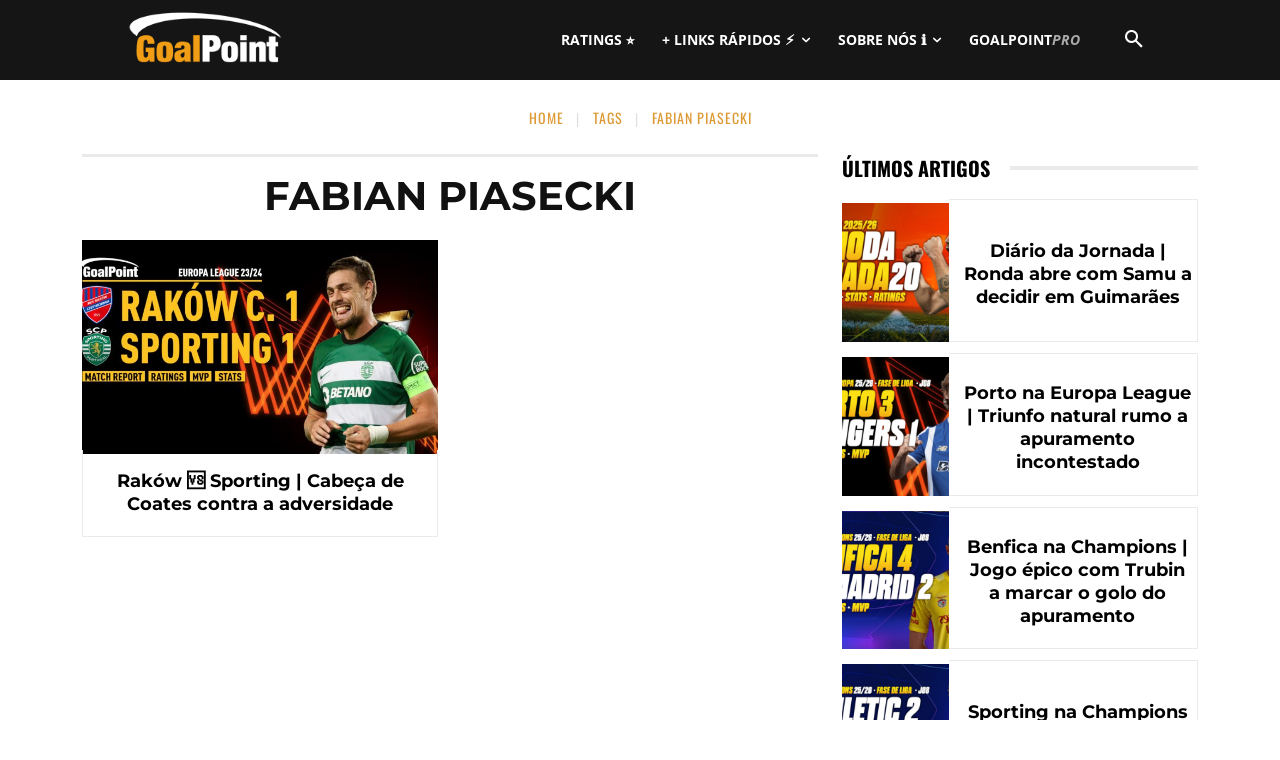

--- FILE ---
content_type: text/html; charset=UTF-8
request_url: https://goalpoint.pt/tag/fabian-piasecki
body_size: 23981
content:
<!doctype html ><html dir="ltr" lang="pt-PT" prefix="og: https://ogp.me/ns#" xmlns:og="http://ogp.me/ns#" xmlns:fb="http://ogp.me/ns/fb#"><head><meta charset="UTF-8" /><link media="all" href="https://goalpoint.pt/wp-content/cache/autoptimize/css/autoptimize_cf34d3c28da7c24df3550c8fe0479bc4.css" rel="stylesheet"><link media="screen" href="https://goalpoint.pt/wp-content/cache/autoptimize/css/autoptimize_0e77901cc42adb70b7ff81b315e609d1.css" rel="stylesheet"><title>Fabian Piasecki | GoalPoint</title><meta name="viewport" content="width=device-width, initial-scale=1.0"><link rel="pingback" href="https://goalpoint.pt/xmlrpc.php" /><meta name="robots" content="max-image-preview:large" /><link rel="canonical" href="https://goalpoint.pt/tag/fabian-piasecki" /><meta name="generator" content="All in One SEO (AIOSEO) 4.9.3" /> <script type="application/ld+json" class="aioseo-schema">{"@context":"https:\/\/schema.org","@graph":[{"@type":"BreadcrumbList","@id":"https:\/\/goalpoint.pt\/tag\/fabian-piasecki#breadcrumblist","itemListElement":[{"@type":"ListItem","@id":"https:\/\/goalpoint.pt#listItem","position":1,"name":"Home","item":"https:\/\/goalpoint.pt","nextItem":{"@type":"ListItem","@id":"https:\/\/goalpoint.pt\/tag\/fabian-piasecki#listItem","name":"Fabian Piasecki"}},{"@type":"ListItem","@id":"https:\/\/goalpoint.pt\/tag\/fabian-piasecki#listItem","position":2,"name":"Fabian Piasecki","previousItem":{"@type":"ListItem","@id":"https:\/\/goalpoint.pt#listItem","name":"Home"}}]},{"@type":"CollectionPage","@id":"https:\/\/goalpoint.pt\/tag\/fabian-piasecki#collectionpage","url":"https:\/\/goalpoint.pt\/tag\/fabian-piasecki","name":"Fabian Piasecki | GoalPoint","inLanguage":"pt-PT","isPartOf":{"@id":"https:\/\/goalpoint.pt\/#website"},"breadcrumb":{"@id":"https:\/\/goalpoint.pt\/tag\/fabian-piasecki#breadcrumblist"}},{"@type":"Organization","@id":"https:\/\/goalpoint.pt\/#organization","name":"GoalPoint Partners, Lda","description":"O futebol portugu\u00eas e internacional em an\u00e1lise, estatistica e opini\u00e3o.","url":"https:\/\/goalpoint.pt\/","logo":{"@type":"ImageObject","url":"https:\/\/goalpoint.pt\/wp-content\/uploads\/2021\/05\/shortlogo76.png","@id":"https:\/\/goalpoint.pt\/tag\/fabian-piasecki\/#organizationLogo","width":76,"height":76,"caption":"GoalPoint"},"image":{"@id":"https:\/\/goalpoint.pt\/tag\/fabian-piasecki\/#organizationLogo"},"sameAs":["https:\/\/www.facebook.com\/goalpoint.pt","https:\/\/twitter.com\/_Goalpoint","https:\/\/www.instagram.com\/goalpoint\/","https:\/\/www.linkedin.com\/company\/5248498\/"]},{"@type":"WebSite","@id":"https:\/\/goalpoint.pt\/#website","url":"https:\/\/goalpoint.pt\/","name":"GoalPoint","description":"O futebol portugu\u00eas e internacional em an\u00e1lise, estatistica e opini\u00e3o.","inLanguage":"pt-PT","publisher":{"@id":"https:\/\/goalpoint.pt\/#organization"}}]}</script> <link rel="icon" type="image/png" href="https://goalpoint.pt/wp-content/uploads/2014/05/faviconsm21.png"><link rel="apple-touch-icon" sizes="76x76" href="/wp-content/uploads/2014/05/shortlogo761.png"/><link rel="apple-touch-icon" sizes="120x120" href="/wp-content/uploads/2014/05/shortlogo1202.png"/><link rel="apple-touch-icon" sizes="152x152" href="/wp-content/uploads/2014/05/shortlogo1521.png"/><link rel="apple-touch-icon" sizes="114x114" href="/wp-content/uploads/2014/05/shortlogo1141.png"/><link rel="apple-touch-icon" sizes="144x144" href="/wp-content/uploads/2014/05/shortlogo1441.png"/><link rel='stylesheet' id='google-fonts-style-css' href='https://goalpoint.pt/wp-content/cache/autoptimize/css/autoptimize_single_e6d27ff12a5bc5fe014e971bc995dd8a.css?ver=1763896915' type='text/css' media='all' /> <script type="text/javascript" src="https://goalpoint.pt/wp-includes/js/jquery/jquery.min.js?ver=3.7.1" id="jquery-core-js"></script> <link rel="https://api.w.org/" href="https://goalpoint.pt/wp-json/" /><link rel="alternate" title="JSON" type="application/json" href="https://goalpoint.pt/wp-json/wp/v2/tags/6091" /><link rel="EditURI" type="application/rsd+xml" title="RSD" href="https://goalpoint.pt/xmlrpc.php?rsd" /><meta name="generator" content="WordPress 6.9" /> <script src="https://cdn.onesignal.com/sdks/web/v16/OneSignalSDK.page.js" defer></script> <script>window.OneSignalDeferred = window.OneSignalDeferred || [];
          OneSignalDeferred.push(async function(OneSignal) {
            await OneSignal.init({
              appId: "d5dab000-19bb-4218-96a5-360b4d83d2de",
              serviceWorkerOverrideForTypical: true,
              path: "https://goalpoint.pt/wp-content/plugins/onesignal-free-web-push-notifications/sdk_files/",
              serviceWorkerParam: { scope: "/wp-content/plugins/onesignal-free-web-push-notifications/sdk_files/push/onesignal/" },
              serviceWorkerPath: "OneSignalSDKWorker.js",
            });
          });

          // Unregister the legacy OneSignal service worker to prevent scope conflicts
          if (navigator.serviceWorker) {
            navigator.serviceWorker.getRegistrations().then((registrations) => {
              // Iterate through all registered service workers
              registrations.forEach((registration) => {
                // Check the script URL to identify the specific service worker
                if (registration.active && registration.active.scriptURL.includes('OneSignalSDKWorker.js.php')) {
                  // Unregister the service worker
                  registration.unregister().then((success) => {
                    if (success) {
                      console.log('OneSignalSW: Successfully unregistered:', registration.active.scriptURL);
                    } else {
                      console.log('OneSignalSW: Failed to unregister:', registration.active.scriptURL);
                    }
                  });
                }
              });
            }).catch((error) => {
              console.error('Error fetching service worker registrations:', error);
            });
        }</script> <script type="text/javascript">function powerpress_pinw(pinw_url){window.open(pinw_url, 'PowerPressPlayer','toolbar=0,status=0,resizable=1,width=460,height=320');	return false;}
                //-->

                // tabnab protection
                window.addEventListener('load', function () {
                    // make all links have rel="noopener noreferrer"
                    document.querySelectorAll('a[target="_blank"]').forEach(link => {
                        link.setAttribute('rel', 'noopener noreferrer');
                    });
                });</script> <script>window.tdb_global_vars = {"wpRestUrl":"https:\/\/goalpoint.pt\/wp-json\/","permalinkStructure":"\/%postname%_%post_id%"};
        window.tdb_p_autoload_vars = {"isAjax":false,"isAdminBarShowing":false};</script>  <script type="text/javascript" id="td-generated-header-js">var tdBlocksArray = []; //here we store all the items for the current page

	    // td_block class - each ajax block uses a object of this class for requests
	    function tdBlock() {
		    this.id = '';
		    this.block_type = 1; //block type id (1-234 etc)
		    this.atts = '';
		    this.td_column_number = '';
		    this.td_current_page = 1; //
		    this.post_count = 0; //from wp
		    this.found_posts = 0; //from wp
		    this.max_num_pages = 0; //from wp
		    this.td_filter_value = ''; //current live filter value
		    this.is_ajax_running = false;
		    this.td_user_action = ''; // load more or infinite loader (used by the animation)
		    this.header_color = '';
		    this.ajax_pagination_infinite_stop = ''; //show load more at page x
	    }

        // td_js_generator - mini detector
        ( function () {
            var htmlTag = document.getElementsByTagName("html")[0];

	        if ( navigator.userAgent.indexOf("MSIE 10.0") > -1 ) {
                htmlTag.className += ' ie10';
            }

            if ( !!navigator.userAgent.match(/Trident.*rv\:11\./) ) {
                htmlTag.className += ' ie11';
            }

	        if ( navigator.userAgent.indexOf("Edge") > -1 ) {
                htmlTag.className += ' ieEdge';
            }

            if ( /(iPad|iPhone|iPod)/g.test(navigator.userAgent) ) {
                htmlTag.className += ' td-md-is-ios';
            }

            var user_agent = navigator.userAgent.toLowerCase();
            if ( user_agent.indexOf("android") > -1 ) {
                htmlTag.className += ' td-md-is-android';
            }

            if ( -1 !== navigator.userAgent.indexOf('Mac OS X')  ) {
                htmlTag.className += ' td-md-is-os-x';
            }

            if ( /chrom(e|ium)/.test(navigator.userAgent.toLowerCase()) ) {
               htmlTag.className += ' td-md-is-chrome';
            }

            if ( -1 !== navigator.userAgent.indexOf('Firefox') ) {
                htmlTag.className += ' td-md-is-firefox';
            }

            if ( -1 !== navigator.userAgent.indexOf('Safari') && -1 === navigator.userAgent.indexOf('Chrome') ) {
                htmlTag.className += ' td-md-is-safari';
            }

            if( -1 !== navigator.userAgent.indexOf('IEMobile') ){
                htmlTag.className += ' td-md-is-iemobile';
            }

        })();

        var tdLocalCache = {};

        ( function () {
            "use strict";

            tdLocalCache = {
                data: {},
                remove: function (resource_id) {
                    delete tdLocalCache.data[resource_id];
                },
                exist: function (resource_id) {
                    return tdLocalCache.data.hasOwnProperty(resource_id) && tdLocalCache.data[resource_id] !== null;
                },
                get: function (resource_id) {
                    return tdLocalCache.data[resource_id];
                },
                set: function (resource_id, cachedData) {
                    tdLocalCache.remove(resource_id);
                    tdLocalCache.data[resource_id] = cachedData;
                }
            };
        })();

    
    
var td_viewport_interval_list=[{"limitBottom":767,"sidebarWidth":228},{"limitBottom":1018,"sidebarWidth":300},{"limitBottom":1140,"sidebarWidth":324}];
var td_animation_stack_effect="type0";
var tds_animation_stack=true;
var td_animation_stack_specific_selectors=".entry-thumb, img, .td-lazy-img";
var td_animation_stack_general_selectors=".td-animation-stack img, .td-animation-stack .entry-thumb, .post img, .td-animation-stack .td-lazy-img";
var tds_general_modal_image="yes";
var tdc_is_installed="yes";
var tdc_domain_active=false;
var td_ajax_url="https:\/\/goalpoint.pt\/wp-admin\/admin-ajax.php?td_theme_name=Newspaper&v=12.7.4";
var td_get_template_directory_uri="https:\/\/goalpoint.pt\/wp-content\/plugins\/td-composer\/legacy\/common";
var tds_snap_menu="snap";
var tds_logo_on_sticky="show";
var tds_header_style="5";
var td_please_wait="Por favor, aguarde...";
var td_email_user_pass_incorrect="Utilizador ou senha incorreta!";
var td_email_user_incorrect="E-mail ou nome de usu\u00e1rio incorreto!";
var td_email_incorrect="Email incorreto!";
var td_user_incorrect="Username incorrect!";
var td_email_user_empty="Email or username empty!";
var td_pass_empty="Pass empty!";
var td_pass_pattern_incorrect="Invalid Pass Pattern!";
var td_retype_pass_incorrect="Retyped Pass incorrect!";
var tds_more_articles_on_post_enable="";
var tds_more_articles_on_post_time_to_wait="3";
var tds_more_articles_on_post_pages_distance_from_top=600;
var tds_captcha="";
var tds_theme_color_site_wide="#dd9933";
var tds_smart_sidebar="";
var tdThemeName="Newspaper";
var tdThemeNameWl="Newspaper";
var td_magnific_popup_translation_tPrev="Anterior (Seta a esquerda )";
var td_magnific_popup_translation_tNext="Avan\u00e7ar (tecla de seta para a direita)";
var td_magnific_popup_translation_tCounter="%curr% de %total%";
var td_magnific_popup_translation_ajax_tError="O conte\u00fado de% url% n\u00e3o p\u00f4de ser carregado.";
var td_magnific_popup_translation_image_tError="A imagem #%curr% n\u00e3o pode ser carregada.";
var tdBlockNonce="86af568d1d";
var tdMobileMenu="enabled";
var tdMobileSearch="enabled";
var tdsDateFormat="l, F j, Y";
var tdDateNamesI18n={"month_names":["Janeiro","Fevereiro","Mar\u00e7o","Abril","Maio","Junho","Julho","Agosto","Setembro","Outubro","Novembro","Dezembro"],"month_names_short":["Jan","Fev","Mar","Abr","Mai","Jun","Jul","Ago","Set","Out","Nov","Dez"],"day_names":["Domingo","Segunda-feira","Ter\u00e7a-feira","Quarta-feira","Quinta-feira","Sexta-feira","S\u00e1bado"],"day_names_short":["Dom","Seg","Ter","Qua","Qui","Sex","S\u00e1b"]};
var tdb_modal_confirm="Salvar";
var tdb_modal_cancel="Cancelar";
var tdb_modal_confirm_alt="Sim";
var tdb_modal_cancel_alt="N\u00e3o";
var td_deploy_mode="deploy";
var td_ad_background_click_link="";
var td_ad_background_click_target="";</script>  <script async src="https://www.googletagmanager.com/gtag/js?id=G-FNKMDCE661"></script> <script>window.dataLayer = window.dataLayer || [];
  function gtag(){dataLayer.push(arguments);}
  gtag('js', new Date());
  
//  gtag('config', 'UA-51371886-1');
  gtag('config', 'G-FNKMDCE661');

  var hide_ads_test = (document.getElementsByClassName("gp_ads_hide").length>0) ? 1 : 0;</script> <script async src="https://securepubads.g.doubleclick.net/tag/js/gpt.js"></script><link rel="icon" href="https://goalpoint.pt/wp-content/uploads/2014/05/faviconsm21.png" sizes="32x32" /><link rel="icon" href="https://goalpoint.pt/wp-content/uploads/2014/05/faviconsm21.png" sizes="192x192" /><link rel="apple-touch-icon" href="https://goalpoint.pt/wp-content/uploads/2014/05/faviconsm21.png" /><meta name="msapplication-TileImage" content="https://goalpoint.pt/wp-content/uploads/2014/05/faviconsm21.png" /><meta property="og:locale" content="pt_PT"/><meta property="og:site_name" content="GoalPoint"/><meta property="og:title" content="Fabian Piasecki"/><meta property="og:url" content="https://goalpoint.pt/tag/fabian-piasecki"/><meta property="og:type" content="article"/><meta name="twitter:title" content="Fabian Piasecki"/><meta name="twitter:url" content="https://goalpoint.pt/tag/fabian-piasecki"/><meta name="twitter:card" content="summary_large_image"/><meta name="twitter:site" content="@@_Goalpoint"/></head><body class="archive tag tag-fabian-piasecki tag-6091 wp-theme-Newspaper global-block-template-4 tdb-template  tdc-header-template  tdc-footer-template td-animation-stack-type0 td-boxed-layout" itemscope="itemscope" itemtype="https://schema.org/WebPage"><div class="td-scroll-up" data-style="style1"><i class="td-icon-menu-up"></i></div><div class="td-menu-background" style="visibility:hidden"></div><div id="td-mobile-nav" style="visibility:hidden"><div class="td-mobile-container"><div class="td-menu-socials-wrap"><div class="td-menu-socials"> <span class="td-social-icon-wrap"> <a target="_blank" href="https://www.facebook.com/goalpoint.pt/" title="Facebook"> <i class="td-icon-font td-icon-facebook"></i> <span style="display: none">Facebook</span> </a> </span> <span class="td-social-icon-wrap"> <a target="_blank" href="https://www.instagram.com/goalpoint/" title="Instagram"> <i class="td-icon-font td-icon-instagram"></i> <span style="display: none">Instagram</span> </a> </span> <span class="td-social-icon-wrap"> <a target="_blank" href="https://www.linkedin.com/company/goalpoint?trk=biz-companies-cym" title="Linkedin"> <i class="td-icon-font td-icon-linkedin"></i> <span style="display: none">Linkedin</span> </a> </span> <span class="td-social-icon-wrap"> <a target="_blank" href="https://soundcloud.com/goalpoint" title="Soundcloud"> <i class="td-icon-font td-icon-soundcloud"></i> <span style="display: none">Soundcloud</span> </a> </span> <span class="td-social-icon-wrap"> <a target="_blank" href="https://twitter.com/_Goalpoint" title="Twitter"> <i class="td-icon-font td-icon-twitter"></i> <span style="display: none">Twitter</span> </a> </span></div><div class="td-mobile-close"> <span><i class="td-icon-close-mobile"></i></span></div></div><div class="td-mobile-content"><div class="menu-td-header-container"><ul id="menu-td-header-2" class="td-mobile-main-menu"><li class="menu-item menu-item-type-custom menu-item-object-custom menu-item-first menu-item-46003"><a href="https://goalpoint.pt/todos-os-ratings-25-26_215379">RATINGS ⭐</a></li><li class="menu-item menu-item-type-taxonomy menu-item-object-category menu-item-has-children menu-item-29710"><a href="https://goalpoint.pt/competicoes">+ LINKS RÁPIDOS ⚡️<i class="td-icon-menu-right td-element-after"></i></a><ul class="sub-menu"><li class="menu-item menu-item-type-custom menu-item-object-custom menu-item-has-children menu-item-178345"><a href="https://goalpoint.pt/tag/liga-portugal">PRIMEIRA LIGA<i class="td-icon-menu-right td-element-after"></i></a><ul class="sub-menu"><li class="menu-item menu-item-type-custom menu-item-object-custom menu-item-71106"><a href="https://goalpoint.vsports.pt/">VÍDEOS PRIMEIRA LIGA</a></li></ul></li><li class="menu-item menu-item-type-taxonomy menu-item-object-category menu-item-29713"><a href="https://goalpoint.pt/competicoes/liga-dos-campeoes">CHAMPIONS LEAGUE</a></li><li class="menu-item menu-item-type-taxonomy menu-item-object-category menu-item-29714"><a href="https://goalpoint.pt/competicoes/liga-europa">EUROPA LEAGUE</a></li></ul></li><li class="menu-item menu-item-type-post_type menu-item-object-page menu-item-has-children menu-item-39830"><a href="https://goalpoint.pt/sobre-nos">SOBRE NÓS ℹ️<i class="td-icon-menu-right td-element-after"></i></a><ul class="sub-menu"><li class="menu-item menu-item-type-post_type menu-item-object-page menu-item-39831"><a href="https://goalpoint.pt/sobre-nos">QUEM SOMOS</a></li><li class="menu-item menu-item-type-post_type menu-item-object-page menu-item-39833"><a href="https://goalpoint.pt/pro">SERVIÇOS PROFISSIONAIS</a></li><li class="menu-item menu-item-type-post_type menu-item-object-page menu-item-39832"><a href="https://goalpoint.pt/conteudos-e-publicidade">CONTEÚDOS E PUBLICIDADE</a></li></ul></li><li class="menu-item menu-item-type-custom menu-item-object-custom menu-item-39499"><a href="https://goalpoint.pt/pro"><span class='gprp-1'>GOAL</span><span class='gprp-2'>POINT</span><span class='gprp-3'>PRO</span></a></li></ul></div></div></div></div><div class="td-search-background" style="visibility:hidden"></div><div class="td-search-wrap-mob" style="visibility:hidden"><div class="td-drop-down-search"><form method="get" class="td-search-form" action="https://goalpoint.pt/"><div class="td-search-close"> <span><i class="td-icon-close-mobile"></i></span></div><div role="search" class="td-search-input"> <span>Pesquisar</span> <input id="td-header-search-mob" type="text" value="" name="s" autocomplete="off" /></div></form><div id="td-aj-search-mob" class="td-ajax-search-flex"></div></div></div><div id="td-outer-wrap" class="td-theme-wrap"><div class="td-header-template-wrap" style="position: relative"><div class="td-header-mobile-wrap "><div id="tdi_1" class="tdc-zone"><div class="tdc_zone tdi_2  wpb_row td-pb-row tdc-element-style"  ><div class="tdi_1_rand_style td-element-style" ></div><div id="tdi_3" class="tdc-row"><div class="vc_row tdi_4  wpb_row td-pb-row" ><div class="vc_column tdi_6  wpb_column vc_column_container tdc-column td-pb-span4"><div class="wpb_wrapper" ><div class="td_block_wrap tdb_mobile_menu tdi_7 td-pb-border-top td_block_template_4 tdb-header-align"  data-td-block-uid="tdi_7" ><div class="tdb-block-inner td-fix-index"><span class="tdb-mobile-menu-button"><i class="tdb-mobile-menu-icon td-icon-mobile"></i></span></div></div></div></div><div class="vc_column tdi_9  wpb_column vc_column_container tdc-column td-pb-span4"><div class="wpb_wrapper" ><div class="td_block_wrap tdb_header_logo tdi_10 td-pb-border-top td_block_template_4 tdb-header-align"  data-td-block-uid="tdi_10" ><div class="tdb-block-inner td-fix-index"><a class="tdb-logo-a" href="https://goalpoint.pt" title="Análise estatística de futebol, para adeptos e profissionais | Football analytics, for fans and pros"><span class="tdb-logo-img-wrap"><img class="tdb-logo-img td-retina-data" data-retina="https://goalpoint.pt/wp-content/uploads/2016/05/GoalPoint-544x180-White_V2.png" src="https://goalpoint.pt/wp-content/uploads/2016/05/GoalPoint-272x90-White_V2-1.png" alt="GoalPoint.pt"  title="Análise estatística de futebol, para adeptos e profissionais | Football analytics, for fans and pros"  width="272" height="90" /></span><span class="tdb-logo-text-wrap"><span class="tdb-logo-text-title">GOALPOINT</span><span class="tdb-logo-text-tagline">Análise estatística de futebol, para adeptos e profissionais | Football analytics, for fans and pros</span></span></a></div></div></div></div><div class="vc_column tdi_12  wpb_column vc_column_container tdc-column td-pb-span4"><div class="wpb_wrapper" ><div class="td_block_wrap tdb_mobile_search tdi_13 td-pb-border-top td_block_template_4 tdb-header-align"  data-td-block-uid="tdi_13" ><div class="tdb-block-inner td-fix-index"><span class="tdb-header-search-button-mob dropdown-toggle" data-toggle="dropdown"><i class="tdb-mobile-search-icon td-icon-search"></i></span></div></div></div></div></div></div></div></div></div><div class="td-header-desktop-wrap "><div id="tdi_14" class="tdc-zone"><div class="tdc_zone tdi_15  wpb_row td-pb-row tdc-element-style"  ><div class="tdi_14_rand_style td-element-style" ></div><div id="tdi_16" class="tdc-row stretch_row"><div class="vc_row tdi_17  wpb_row td-pb-row tdc-element-style tdc-row-content-vert-center" ><div class="tdi_16_rand_style td-element-style" ></div><div class="vc_column tdi_19  wpb_column vc_column_container tdc-column td-pb-span12"><div class="wpb_wrapper" ><div class="td_block_wrap tdb_header_logo tdi_20 td-pb-border-top td_block_template_4 tdb-header-align"  data-td-block-uid="tdi_20" ><div class="tdb-block-inner td-fix-index"><a class="tdb-logo-a" href="https://goalpoint.pt" title="Análise estatística de futebol, para adeptos e profissionais | Football analytics, for fans and pros"><span class="tdb-logo-img-wrap"><img class="tdb-logo-img td-retina-data" data-retina="https://goalpoint.pt/wp-content/uploads/2016/05/GoalPoint-544x180-White_V2.png" src="https://goalpoint.pt/wp-content/uploads/2016/05/GoalPoint-272x90-White_V2-1.png" alt="GoalPoint.pt"  title="Análise estatística de futebol, para adeptos e profissionais | Football analytics, for fans and pros"  width="272" height="90" /></span><span class="tdb-logo-text-wrap"><span class="tdb-logo-text-title">GOALPOINT</span><span class="tdb-logo-text-tagline">Análise estatística de futebol, para adeptos e profissionais | Football analytics, for fans and pros</span></span></a></div></div><div class="td_block_wrap tdb_header_search tdi_21 tdb-header-search-trigger-enabled td-pb-border-top td_block_template_4 tdb-header-align"  data-td-block-uid="tdi_21" ><div class="tdb-block-inner td-fix-index"><div class="tdb-drop-down-search" aria-labelledby="td-header-search-button"><div class="tdb-drop-down-search-inner"><form method="get" class="tdb-search-form" action="https://goalpoint.pt/"><div class="tdb-search-form-inner"><input class="tdb-head-search-form-input" placeholder=" " type="text" value="" name="s" autocomplete="off" /><button class="wpb_button wpb_btn-inverse btn tdb-head-search-form-btn" title="Search" type="submit" aria-label="Search"><span>Pesquisar</span></button></div></form><div class="tdb-aj-search"></div></div></div><a href="#" role="button" aria-label="Search" class="tdb-head-search-btn dropdown-toggle" data-toggle="dropdown"><i class="tdb-search-icon td-icon-search"></i></a></div></div><div class="td_block_wrap tdb_header_menu tdi_22 tds_menu_active3 tds_menu_sub_active1 tdb-mm-align-screen td-pb-border-top td_block_template_4 tdb-header-align"  data-td-block-uid="tdi_22"  style=" z-index: 999;"><div id=tdi_22 class="td_block_inner td-fix-index"><div class="tdb-main-sub-icon-fake"><i class="tdb-sub-menu-icon td-icon-down tdb-main-sub-menu-icon"></i></div><div class="tdb-sub-icon-fake"><i class="tdb-sub-menu-icon td-icon-right-arrow"></i></div><ul id="menu-td-header-3" class="tdb-block-menu tdb-menu tdb-menu-items-visible"><li class="menu-item menu-item-type-custom menu-item-object-custom menu-item-first tdb-menu-item-button tdb-menu-item tdb-normal-menu menu-item-46003"><a href="https://goalpoint.pt/todos-os-ratings-25-26_215379"><div class="tdb-menu-item-text">RATINGS ⭐</div></a></li><li class="menu-item menu-item-type-taxonomy menu-item-object-category menu-item-has-children tdb-menu-item-button tdb-menu-item tdb-normal-menu menu-item-29710 tdb-menu-item-inactive"><a href="https://goalpoint.pt/competicoes"><div class="tdb-menu-item-text">+ LINKS RÁPIDOS ⚡️</div><i class="tdb-sub-menu-icon td-icon-down tdb-main-sub-menu-icon"></i></a><ul class="sub-menu"><li class="menu-item menu-item-type-custom menu-item-object-custom menu-item-has-children tdb-menu-item tdb-normal-menu menu-item-178345 tdb-menu-item-inactive"><a href="https://goalpoint.pt/tag/liga-portugal"><div class="tdb-menu-item-text">PRIMEIRA LIGA</div><i class="tdb-sub-menu-icon td-icon-right-arrow"></i></a><ul class="sub-menu"><li class="menu-item menu-item-type-custom menu-item-object-custom tdb-menu-item tdb-normal-menu menu-item-71106"><a href="https://goalpoint.vsports.pt/"><div class="tdb-menu-item-text">VÍDEOS PRIMEIRA LIGA</div></a></li></ul></li><li class="menu-item menu-item-type-taxonomy menu-item-object-category tdb-menu-item tdb-normal-menu menu-item-29713"><a href="https://goalpoint.pt/competicoes/liga-dos-campeoes"><div class="tdb-menu-item-text">CHAMPIONS LEAGUE</div></a></li><li class="menu-item menu-item-type-taxonomy menu-item-object-category tdb-menu-item tdb-normal-menu menu-item-29714"><a href="https://goalpoint.pt/competicoes/liga-europa"><div class="tdb-menu-item-text">EUROPA LEAGUE</div></a></li></ul></li><li class="menu-item menu-item-type-post_type menu-item-object-page menu-item-has-children tdb-menu-item-button tdb-menu-item tdb-normal-menu menu-item-39830 tdb-menu-item-inactive"><a href="https://goalpoint.pt/sobre-nos"><div class="tdb-menu-item-text">SOBRE NÓS ℹ️</div><i class="tdb-sub-menu-icon td-icon-down tdb-main-sub-menu-icon"></i></a><ul class="sub-menu"><li class="menu-item menu-item-type-post_type menu-item-object-page tdb-menu-item tdb-normal-menu menu-item-39831"><a href="https://goalpoint.pt/sobre-nos"><div class="tdb-menu-item-text">QUEM SOMOS</div></a></li><li class="menu-item menu-item-type-post_type menu-item-object-page tdb-menu-item tdb-normal-menu menu-item-39833"><a href="https://goalpoint.pt/pro"><div class="tdb-menu-item-text">SERVIÇOS PROFISSIONAIS</div></a></li><li class="menu-item menu-item-type-post_type menu-item-object-page tdb-menu-item tdb-normal-menu menu-item-39832"><a href="https://goalpoint.pt/conteudos-e-publicidade"><div class="tdb-menu-item-text">CONTEÚDOS E PUBLICIDADE</div></a></li></ul></li><li class="menu-item menu-item-type-custom menu-item-object-custom tdb-menu-item-button tdb-menu-item tdb-normal-menu menu-item-39499"><a href="https://goalpoint.pt/pro"><div class="tdb-menu-item-text"><span class='gprp-1'>GOAL</span><span class='gprp-2'>POINT</span><span class='gprp-3'>PRO</span></div></a></li></ul></div></div></div></div></div></div></div></div></div></div><div class="td-main-content-wrap td-container-wrap"><div class="tdc-content-wrap"><div id="tdi_25" class="tdc-zone"><div class="tdc_zone tdi_26  wpb_row td-pb-row"  ><div id="tdi_27" class="tdc-row stretch_row_1200 td-stretch-content"><div class="vc_row tdi_28  wpb_row td-pb-row" ><div class="vc_column tdi_30  wpb_column vc_column_container tdc-column td-pb-span12"><div class="wpb_wrapper" ><div class="td_block_wrap tdb_breadcrumbs tdi_31 td-pb-border-top td_block_template_4 tdb-breadcrumbs "  data-td-block-uid="tdi_31" ><div class="tdb-block-inner td-fix-index"><span><a title="" class="tdb-entry-crumb" href="https://goalpoint.pt/">Home</a></span><i class="tdb-bread-sep tdb-bred-no-url-last td-icon-vertical-line"></i><span class="tdb-bred-no-url-last">Tags</span><i class="tdb-bread-sep tdb-bred-no-url-last td-icon-vertical-line"></i><span class="tdb-bred-no-url-last">Fabian Piasecki</span></div></div><script type="application/ld+json">{
                            "@context": "https://schema.org",
                            "@type": "BreadcrumbList",
                            "itemListElement": [{
                            "@type": "ListItem",
                            "position": 1,
                                "item": {
                                "@type": "WebSite",
                                "@id": "https://goalpoint.pt/",
                                "name": "Home"                                               
                            }
                        },{
                            "@type": "ListItem",
                            "position": 2,
                                "item": {
                                "@type": "WebPage",
                                "@id": "",
                                "name": "Tags"
                            }
                        },{
                            "@type": "ListItem",
                            "position": 3,
                                "item": {
                                "@type": "WebPage",
                                "@id": "",
                                "name": "Fabian Piasecki"                                
                            }
                        }    ]
                        }</script></div></div></div></div><div id="tdi_32" class="tdc-row stretch_row_1200 td-stretch-content"><div class="vc_row tdi_33  wpb_row td-pb-row" ><div class="vc_column tdi_35  wpb_column vc_column_container tdc-column td-pb-span8"><div class="wpb_wrapper" ><div class="td_block_wrap tdb_title tdi_36 tdb-tag-title td-pb-border-top td_block_template_4"  data-td-block-uid="tdi_36" ><div class="tdb-block-inner td-fix-index"><h1 class="tdb-title-text">Fabian Piasecki</h1><div></div><div class="tdb-title-line"></div></div></div><div class="td_block_wrap tdb_loop tdi_37 tdb-numbered-pagination td_with_ajax_pagination td-pb-border-top td_block_template_8 tdb-category-loop-posts"  data-td-block-uid="tdi_37" > <script>var block_tdi_37 = new tdBlock();
block_tdi_37.id = "tdi_37";
block_tdi_37.atts = '{"modules_on_row":"eyJhbGwiOiI1MCUiLCJwaG9uZSI6IjEwMCUifQ==","modules_gap":"eyJsYW5kc2NhcGUiOiIyMCIsInBvcnRyYWl0IjoiMTIiLCJhbGwiOiIyNCJ9","modules_category":"above","show_excerpt":"none","show_btn":"none","ajax_pagination":"numbered","hide_audio":"yes","limit":"12","block_template_id":"td_block_template_8","image_size":"","image_height":"60","meta_padding":"eyJhbGwiOiIyMHB4IDE1cHgiLCJwb3J0cmFpdCI6IjE2cHggOHB4In0=","meta_info_border_size":"0 1px 1px 1px","modules_category_margin":"eyJhbGwiOiIwIDAgMTBweCIsInBob25lIjoiMCAwIDZweCJ9","show_date":"none","show_author":"none","show_review":"none","show_com":"none","art_title":"0","f_title_font_family":"394","f_title_font_size":"eyJhbGwiOiIxOCIsImxhbmRzY2FwZSI6IjE2IiwicG9ydHJhaXQiOiIxNCJ9","f_title_font_line_height":"eyJwaG9uZSI6IjEuMSIsImFsbCI6IjEuMyJ9","f_title_font_weight":"700","f_title_font_transform":"","title_txt":"#000000","title_txt_hover":"#dd9933","modules_category_padding":"0","f_cat_font_family":"","f_cat_font_size":"eyJhbGwiOiIxMiIsInBvcnRyYWl0IjoiMTEifQ==","f_cat_font_weight":"700","f_cat_font_transform":"","f_cat_font_spacing":"0.8","cat_bg":"rgba(0,0,0,0)","cat_txt":"#dd9933","f_meta_font_family":"","f_meta_font_size":"eyJhbGwiOiIxMiIsInBob25lIjoiMTEifQ==","f_meta_font_weight":"","f_meta_font_transform":"uppercase","author_txt":"#969696","author_txt_hover":"#dd9933","date_txt":"#969696","f_header_font_family":"394","all_modules_space":"eyJwaG9uZSI6IjI0IiwiYWxsIjoiMjQiLCJsYW5kc2NhcGUiOiIyMCIsInBvcnRyYWl0IjoiMTIifQ==","f_header_font_size":"eyJhbGwiOiIyMCIsInBvcnRyYWl0IjoiMTYiLCJwaG9uZSI6IjIwIiwibGFuZHNjYXBlIjoiMTgifQ==","f_header_font_transform":"uppercase","f_header_font_weight":"700","pag_space":"30","tdc_css":"eyJhbGwiOnsibWFyZ2luLWJvdHRvbSI6IjAiLCJkaXNwbGF5IjoiIn19","f_cat_font_line_height":"1","meta_info_horiz":"content-horiz-center","show_cat":"none","tag_slug":"fabian-piasecki","block_type":"tdb_loop","separator":"","custom_title":"","custom_url":"","title_tag":"","mc1_tl":"","mc1_title_tag":"","mc1_el":"","offset":"","open_in_new_window":"","post_ids":"-117987","include_cf_posts":"","exclude_cf_posts":"","sort":"","installed_post_types":"","ajax_pagination_next_prev_swipe":"","ajax_pagination_infinite_stop":"","review_source":"","container_width":"","m_padding":"","m_radius":"","modules_border_size":"","modules_border_style":"","modules_border_color":"#eaeaea","modules_divider":"","modules_divider_color":"#eaeaea","h_effect":"","image_alignment":"50","image_width":"","image_floated":"no_float","image_radius":"","hide_image":"","show_favourites":"","fav_size":"2","fav_space":"","fav_ico_color":"","fav_ico_color_h":"","fav_bg":"","fav_bg_h":"","fav_shadow_shadow_header":"","fav_shadow_shadow_title":"Shadow","fav_shadow_shadow_size":"","fav_shadow_shadow_offset_horizontal":"","fav_shadow_shadow_offset_vertical":"","fav_shadow_shadow_spread":"","fav_shadow_shadow_color":"","video_icon":"","video_popup":"yes","video_rec":"","spot_header":"","video_rec_title":"- Advertisement -","video_rec_color":"","video_rec_disable":"","autoplay_vid":"yes","show_vid_t":"block","vid_t_margin":"","vid_t_padding":"","video_title_color":"","video_title_color_h":"","video_bg":"","video_overlay":"","vid_t_color":"","vid_t_bg_color":"","f_vid_title_font_header":"","f_vid_title_font_title":"Video pop-up article title","f_vid_title_font_settings":"","f_vid_title_font_family":"","f_vid_title_font_size":"","f_vid_title_font_line_height":"","f_vid_title_font_style":"","f_vid_title_font_weight":"","f_vid_title_font_transform":"","f_vid_title_font_spacing":"","f_vid_title_":"","f_vid_time_font_title":"Video duration text","f_vid_time_font_settings":"","f_vid_time_font_family":"","f_vid_time_font_size":"","f_vid_time_font_line_height":"","f_vid_time_font_style":"","f_vid_time_font_weight":"","f_vid_time_font_transform":"","f_vid_time_font_spacing":"","f_vid_time_":"","meta_info_align":"","meta_width":"","meta_margin":"","meta_space":"","meta_info_border_style":"","meta_info_border_color":"#eaeaea","meta_info_border_radius":"","art_btn":"","modules_cat_border":"","modules_category_radius":"0","modules_extra_cat":"","author_photo":"","author_photo_size":"","author_photo_space":"","author_photo_radius":"","show_modified_date":"","time_ago":"","time_ago_add_txt":"ago","time_ago_txt_pos":"","review_space":"","review_size":"2.5","review_distance":"","art_excerpt":"","excerpt_col":"1","excerpt_gap":"","excerpt_middle":"","excerpt_inline":"","show_audio":"block","art_audio":"","art_audio_size":"1.5","btn_title":"","btn_margin":"","btn_padding":"","btn_border_width":"","btn_radius":"","pag_padding":"","pag_border_width":"","pag_border_radius":"","prev_tdicon":"","next_tdicon":"","pag_icons_size":"","f_header_font_header":"","f_header_font_title":"Block header","f_header_font_settings":"","f_header_font_line_height":"","f_header_font_style":"","f_header_font_spacing":"","f_header_":"","f_pag_font_title":"Pagination text","f_pag_font_settings":"","f_pag_font_family":"","f_pag_font_size":"","f_pag_font_line_height":"","f_pag_font_style":"","f_pag_font_weight":"","f_pag_font_transform":"","f_pag_font_spacing":"","f_pag_":"","f_title_font_header":"","f_title_font_title":"Article title","f_title_font_settings":"","f_title_font_style":"","f_title_font_spacing":"","f_title_":"","f_cat_font_title":"Article category tag","f_cat_font_settings":"","f_cat_font_style":"","f_cat_":"","f_meta_font_title":"Article meta info","f_meta_font_settings":"","f_meta_font_line_height":"","f_meta_font_style":"","f_meta_font_spacing":"","f_meta_":"","f_ex_font_title":"Article excerpt","f_ex_font_settings":"","f_ex_font_family":"","f_ex_font_size":"","f_ex_font_line_height":"","f_ex_font_style":"","f_ex_font_weight":"","f_ex_font_transform":"","f_ex_font_spacing":"","f_ex_":"","f_btn_font_title":"Article read more button","f_btn_font_settings":"","f_btn_font_family":"","f_btn_font_size":"","f_btn_font_line_height":"","f_btn_font_style":"","f_btn_font_weight":"","f_btn_font_transform":"","f_btn_font_spacing":"","f_btn_":"","mix_color":"","mix_type":"","fe_brightness":"1","fe_contrast":"1","fe_saturate":"1","mix_color_h":"","mix_type_h":"","fe_brightness_h":"1","fe_contrast_h":"1","fe_saturate_h":"1","m_bg":"","shadow_shadow_header":"","shadow_shadow_title":"Module Shadow","shadow_shadow_size":"","shadow_shadow_offset_horizontal":"","shadow_shadow_offset_vertical":"","shadow_shadow_spread":"","shadow_shadow_color":"","all_underline_height":"","all_underline_color":"#000","cat_style":"","cat_bg_hover":"","cat_txt_hover":"","cat_border":"","cat_border_hover":"","meta_bg":"","ex_txt":"","com_bg":"","com_txt":"","rev_txt":"","shadow_m_shadow_header":"","shadow_m_shadow_title":"Meta info shadow","shadow_m_shadow_size":"","shadow_m_shadow_offset_horizontal":"","shadow_m_shadow_offset_vertical":"","shadow_m_shadow_spread":"","shadow_m_shadow_color":"","audio_btn_color":"","audio_time_color":"","audio_bar_color":"","audio_bar_curr_color":"","btn_bg":"","btn_bg_hover":"","btn_txt":"","btn_txt_hover":"","btn_border":"","btn_border_hover":"","nextprev_border_h":"","pag_text":"","pag_h_text":"","pag_a_text":"","pag_bg":"","pag_h_bg":"","pag_a_bg":"","pag_border":"","pag_h_border":"","pag_a_border":"","ad_loop":"","ad_loop_title":"- Advertisement -","ad_loop_repeat":"","ad_loop_color":"","ad_loop_full":"yes","f_ad_font_header":"","f_ad_font_title":"Ad title text","f_ad_font_settings":"","f_ad_font_family":"","f_ad_font_size":"","f_ad_font_line_height":"","f_ad_font_style":"","f_ad_font_weight":"","f_ad_font_transform":"","f_ad_font_spacing":"","f_ad_":"","ad_loop_disable":"","el_class":"","td_column_number":2,"header_color":"","td_ajax_preloading":"","td_ajax_filter_type":"","td_filter_default_txt":"","td_ajax_filter_ids":"","color_preset":"","border_top":"","css":"","class":"tdi_37","tdc_css_class":"tdi_37","tdc_css_class_style":"tdi_37_rand_style"}';
block_tdi_37.td_column_number = "2";
block_tdi_37.block_type = "tdb_loop";
block_tdi_37.post_count = "1";
block_tdi_37.found_posts = "1";
block_tdi_37.header_color = "";
block_tdi_37.ajax_pagination_infinite_stop = "";
block_tdi_37.max_num_pages = "1";
tdBlocksArray.push(block_tdi_37);</script><div id=tdi_37 class="td_block_inner tdb-block-inner td-fix-index"><div class="tdb_module_loop td_module_wrap td-animation-stack td-meta-info-hide td-cpt-post"><div class="td-module-container td-category-pos-above"><div class="td-image-container"><div class="td-module-thumb"><a href="https://goalpoint.pt/rakow-sporting-uel-202324_178278"  rel="bookmark" class="td-image-wrap " title="Raków 🆚 Sporting | Cabeça de Coates contra a adversidade" ><span class="entry-thumb td-thumb-css" data-type="css_image" data-img-url="https://goalpoint.pt/wp-content/uploads/2023/10/GoalPoint-Rakow-Sporting-UEL-202324-696x392.jpg" ></span></a></div></div><div class="td-module-meta-info"><h3 class="entry-title td-module-title"><a href="https://goalpoint.pt/rakow-sporting-uel-202324_178278"  rel="bookmark" title="Raków 🆚 Sporting | Cabeça de Coates contra a adversidade">Raków 🆚 Sporting | Cabeça de Coates contra a adversidade</a></h3></div></div></div></div></div></div></div><div class="vc_column tdi_39  wpb_column vc_column_container tdc-column td-pb-span4 td-is-sticky"><div class="wpb_wrapper" data-sticky-enabled-on="W3RydWUsdHJ1ZSx0cnVlLHRydWVd" data-sticky-offset="20" data-sticky-is-width-auto="W2ZhbHNlLGZhbHNlLGZhbHNlLGZhbHNlXQ=="><div class="td_block_wrap td_flex_block_1 tdi_40 td_with_ajax_pagination td-pb-border-top td_block_template_8 td_flex_block"  data-td-block-uid="tdi_40" > <script>var block_tdi_40 = new tdBlock();
block_tdi_40.id = "tdi_40";
block_tdi_40.atts = '{"modules_on_row":"","hide_audio":"yes","f_title_font_family":"394","f_ex_font_family":"394","f_btn_font_family":"394","f_title_font_size":"eyJhbGwiOiIxOCIsImxhbmRzY2FwZSI6IjEyIiwicG9ydHJhaXQiOiIxMSJ9","f_title_font_line_height":"1.3","f_ex_font_line_height":"","image_width":"30","image_floated":"float_left","meta_padding":"eyJhbGwiOiI1cHggNXB4IDVweCAxNXB4IiwicG9ydHJhaXQiOiIycHggMnB4IDJweCAxMHB4In0=","image_radius":"","image_height":"eyJhbGwiOiIxMzAiLCJwb3J0cmFpdCI6IjE0MCJ9","meta_info_horiz":"content-horiz-center","modules_category":"above","modules_category_margin":"","hide_image":"","show_btn":"none","show_excerpt":"none","show_com":"none","f_title_font_weight":"700","f_title_font_transform":"","f_ex_font_transform":"","f_btn_font_transform":"","f_meta_font_family":"394","f_meta_font_transform":"uppercase","show_review":"none","show_date":"none","show_author":"none","meta_info_border_size":"1px 1px 1px 0","all_modules_space":"eyJhbGwiOiIxNSIsInBvcnRyYWl0IjoiMTIifQ==","meta_info_align":"center","art_btn":"0","art_excerpt":"0","art_title":"eyJhbGwiOiI4cHggMCAwIDAiLCJwb3J0cmFpdCI6IjAifQ==","modules_category_padding":"0","modules_gap":"0","f_cat_font_family":"394","f_cat_font_transform":"","title_txt":"#000000","title_txt_hover":"#dd9933","cat_bg":"rgba(255,255,255,0)","cat_bg_hover":"rgba(255,255,255,0)","cat_txt":"#dd9933","f_cat_font_size":"12","f_cat_font_line_height":"1","custom_title":"\u00daLTIMOS ARTIGOS","block_template_id":"td_block_template_8","modules_border_style":"","f_header_font_family":"445","f_header_font_transform":"uppercase","f_header_font_weight":"700","f_header_font_size":"eyJhbGwiOiIyMCIsImxhbmRzY2FwZSI6IjE4IiwicG9ydHJhaXQiOiIxNiJ9","border_color":"#eaeaea","category_id":"","header_text_color":"#000000","tdc_css":"[base64]","show_cat":"eyJwb3J0cmFpdCI6Im5vbmUiLCJhbGwiOiJub25lIn0=","ajax_pagination":"next_prev","f_cat_font_weight":"700","pag_space":"30","f_cat_font_spacing":"0.8","author_txt_hover":"#dd9933","author_txt":"#969696","block_type":"td_flex_block_1","separator":"","custom_url":"","title_tag":"","mc1_tl":"","mc1_title_tag":"","mc1_el":"","post_ids":"-117987","taxonomies":"","category_ids":"","in_all_terms":"","tag_slug":"","autors_id":"","installed_post_types":"","include_cf_posts":"","exclude_cf_posts":"","sort":"","popular_by_date":"","linked_posts":"","favourite_only":"","limit":"5","offset":"","open_in_new_window":"","show_modified_date":"","time_ago":"","time_ago_add_txt":"ago","time_ago_txt_pos":"","review_source":"","el_class":"","td_query_cache":"","td_query_cache_expiration":"","td_ajax_filter_type":"","td_ajax_filter_ids":"","td_filter_default_txt":"All","td_ajax_preloading":"","container_width":"","m_padding":"","modules_border_size":"","modules_border_color":"#eaeaea","modules_border_radius":"","modules_divider":"","modules_divider_color":"#eaeaea","h_effect":"","image_size":"","image_alignment":"50","show_favourites":"","fav_size":"2","fav_space":"","fav_ico_color":"","fav_ico_color_h":"","fav_bg":"","fav_bg_h":"","fav_shadow_shadow_header":"","fav_shadow_shadow_title":"Shadow","fav_shadow_shadow_size":"","fav_shadow_shadow_offset_horizontal":"","fav_shadow_shadow_offset_vertical":"","fav_shadow_shadow_spread":"","fav_shadow_shadow_color":"","video_icon":"","video_popup":"yes","video_rec":"","spot_header":"","video_rec_title":"","video_rec_color":"","video_rec_disable":"","autoplay_vid":"yes","show_vid_t":"block","vid_t_margin":"","vid_t_padding":"","video_title_color":"","video_title_color_h":"","video_bg":"","video_overlay":"","vid_t_color":"","vid_t_bg_color":"","f_vid_title_font_header":"","f_vid_title_font_title":"Video pop-up article title","f_vid_title_font_settings":"","f_vid_title_font_family":"","f_vid_title_font_size":"","f_vid_title_font_line_height":"","f_vid_title_font_style":"","f_vid_title_font_weight":"","f_vid_title_font_transform":"","f_vid_title_font_spacing":"","f_vid_title_":"","f_vid_time_font_title":"Video duration text","f_vid_time_font_settings":"","f_vid_time_font_family":"","f_vid_time_font_size":"","f_vid_time_font_line_height":"","f_vid_time_font_style":"","f_vid_time_font_weight":"","f_vid_time_font_transform":"","f_vid_time_font_spacing":"","f_vid_time_":"","meta_width":"","meta_margin":"","meta_space":"","meta_info_border_style":"","meta_info_border_color":"#eaeaea","meta_info_border_radius":"","modules_cat_border":"","modules_category_radius":"0","modules_extra_cat":"","author_photo":"","author_photo_size":"","author_photo_space":"","author_photo_radius":"","review_space":"","review_size":"2.5","review_distance":"","excerpt_col":"1","excerpt_gap":"","excerpt_middle":"","excerpt_inline":"","show_audio":"block","art_audio":"","art_audio_size":"1.5","btn_title":"","btn_margin":"","btn_padding":"","btn_border_width":"","btn_radius":"","pag_padding":"","pag_border_width":"","pag_border_radius":"","prev_tdicon":"","next_tdicon":"","pag_icons_size":"","f_header_font_header":"","f_header_font_title":"Block header","f_header_font_settings":"","f_header_font_line_height":"","f_header_font_style":"","f_header_font_spacing":"","f_header_":"","f_ajax_font_title":"Ajax categories","f_ajax_font_settings":"","f_ajax_font_family":"","f_ajax_font_size":"","f_ajax_font_line_height":"","f_ajax_font_style":"","f_ajax_font_weight":"","f_ajax_font_transform":"","f_ajax_font_spacing":"","f_ajax_":"","f_more_font_title":"Load more button","f_more_font_settings":"","f_more_font_family":"","f_more_font_size":"","f_more_font_line_height":"","f_more_font_style":"","f_more_font_weight":"","f_more_font_transform":"","f_more_font_spacing":"","f_more_":"","f_title_font_header":"","f_title_font_title":"Article title","f_title_font_settings":"","f_title_font_style":"","f_title_font_spacing":"","f_title_":"","f_cat_font_title":"Article category tag","f_cat_font_settings":"","f_cat_font_style":"","f_cat_":"","f_meta_font_title":"Article meta info","f_meta_font_settings":"","f_meta_font_size":"","f_meta_font_line_height":"","f_meta_font_style":"","f_meta_font_weight":"","f_meta_font_spacing":"","f_meta_":"","f_ex_font_title":"Article excerpt","f_ex_font_settings":"","f_ex_font_size":"","f_ex_font_style":"","f_ex_font_weight":"","f_ex_font_spacing":"","f_ex_":"","f_btn_font_title":"Article read more button","f_btn_font_settings":"","f_btn_font_size":"","f_btn_font_line_height":"","f_btn_font_style":"","f_btn_font_weight":"","f_btn_font_spacing":"","f_btn_":"","mix_color":"","mix_type":"","fe_brightness":"1","fe_contrast":"1","fe_saturate":"1","mix_color_h":"","mix_type_h":"","fe_brightness_h":"1","fe_contrast_h":"1","fe_saturate_h":"1","m_bg":"","color_overlay":"","shadow_shadow_header":"","shadow_shadow_title":"Module Shadow","shadow_shadow_size":"","shadow_shadow_offset_horizontal":"","shadow_shadow_offset_vertical":"","shadow_shadow_spread":"","shadow_shadow_color":"","all_underline_height":"","all_underline_color":"","cat_style":"","cat_txt_hover":"","cat_border":"","cat_border_hover":"","meta_bg":"","date_txt":"","ex_txt":"","com_bg":"","com_txt":"","rev_txt":"","audio_btn_color":"","audio_time_color":"","audio_bar_color":"","audio_bar_curr_color":"","shadow_m_shadow_header":"","shadow_m_shadow_title":"Meta info shadow","shadow_m_shadow_size":"","shadow_m_shadow_offset_horizontal":"","shadow_m_shadow_offset_vertical":"","shadow_m_shadow_spread":"","shadow_m_shadow_color":"","btn_bg":"","btn_bg_hover":"","btn_txt":"","btn_txt_hover":"","btn_border":"","btn_border_hover":"","pag_text":"","pag_h_text":"","pag_bg":"","pag_h_bg":"","pag_border":"","pag_h_border":"","ajax_pagination_next_prev_swipe":"","ajax_pagination_infinite_stop":"","css":"","td_column_number":1,"header_color":"","color_preset":"","border_top":"","class":"tdi_40","tdc_css_class":"tdi_40","tdc_css_class_style":"tdi_40_rand_style"}';
block_tdi_40.td_column_number = "1";
block_tdi_40.block_type = "td_flex_block_1";
block_tdi_40.post_count = "5";
block_tdi_40.found_posts = "1198";
block_tdi_40.header_color = "";
block_tdi_40.ajax_pagination_infinite_stop = "";
block_tdi_40.max_num_pages = "240";
tdBlocksArray.push(block_tdi_40);</script><div class="td-block-title-wrap"><h4 class="td-block-title"><span>ÚLTIMOS ARTIGOS</span></h4></div><div id=tdi_40 class="td_block_inner td-mc1-wrap"><div class="td_module_flex td_module_flex_1 td_module_wrap td-animation-stack td-meta-info-hide td-cpt-post"><div class="td-module-container td-category-pos-above"><div class="td-image-container"><div class="td-module-thumb"><a href="https://goalpoint.pt/diario-da-jornada-20_220769"  rel="bookmark" class="td-image-wrap " title="Diário da Jornada | Ronda abre com Samu a decidir em Guimarães" ><span class="entry-thumb td-thumb-css" data-type="css_image" data-img-url="https://goalpoint.pt/wp-content/uploads/2026/01/GoalPoint-Diario-da-Jornada-20-Liga-2526-696x392.jpg"  ></span></a></div></div><div class="td-module-meta-info"> <a href="https://goalpoint.pt/competicoes/liga-portugal" class="td-post-category" >Liga Portugal</a><h3 class="entry-title td-module-title"><a href="https://goalpoint.pt/diario-da-jornada-20_220769"  rel="bookmark" title="Diário da Jornada | Ronda abre com Samu a decidir em Guimarães">Diário da Jornada | Ronda abre com Samu a decidir em Guimarães</a></h3></div></div></div><div class="td_module_flex td_module_flex_1 td_module_wrap td-animation-stack td-meta-info-hide td-cpt-post"><div class="td-module-container td-category-pos-above"><div class="td-image-container"><div class="td-module-thumb"><a href="https://goalpoint.pt/porto-na-europa-league-fase-liga-202526_216611"  rel="bookmark" class="td-image-wrap " title="Porto na Europa League | Triunfo natural rumo a apuramento incontestado" ><span class="entry-thumb td-thumb-css" data-type="css_image" data-img-url="https://goalpoint.pt/wp-content/uploads/2026/01/GoalPoint-Porto-Rangers-UEL-202526-696x392.jpg"  ></span></a></div></div><div class="td-module-meta-info"> <a href="https://goalpoint.pt/competicoes/liga-europa" class="td-post-category" >Liga Europa</a><h3 class="entry-title td-module-title"><a href="https://goalpoint.pt/porto-na-europa-league-fase-liga-202526_216611"  rel="bookmark" title="Porto na Europa League | Triunfo natural rumo a apuramento incontestado">Porto na Europa League | Triunfo natural rumo a apuramento incontestado</a></h3></div></div></div><div class="td_module_flex td_module_flex_1 td_module_wrap td-animation-stack td-meta-info-hide td-cpt-post"><div class="td-module-container td-category-pos-above"><div class="td-image-container"><div class="td-module-thumb"><a href="https://goalpoint.pt/benfica-na-champions-league-202526_216225"  rel="bookmark" class="td-image-wrap " title="Benfica na Champions | Jogo épico com Trubin a marcar o golo do apuramento" ><span class="entry-thumb td-thumb-css" data-type="css_image" data-img-url="https://goalpoint.pt/wp-content/uploads/2026/01/GoalPoint-Benfica-Real-Madrid-UCL-202526-696x392.jpg"  ></span></a></div></div><div class="td-module-meta-info"> <a href="https://goalpoint.pt/competicoes/liga-dos-campeoes" class="td-post-category" >Liga dos Campeões</a><h3 class="entry-title td-module-title"><a href="https://goalpoint.pt/benfica-na-champions-league-202526_216225"  rel="bookmark" title="Benfica na Champions | Jogo épico com Trubin a marcar o golo do apuramento">Benfica na Champions | Jogo épico com Trubin a marcar o golo do apuramento</a></h3></div></div></div><div class="td_module_flex td_module_flex_1 td_module_wrap td-animation-stack td-meta-info-hide td-cpt-post"><div class="td-module-container td-category-pos-above"><div class="td-image-container"><div class="td-module-thumb"><a href="https://goalpoint.pt/sporting-na-champions-league-202526_216326"  rel="bookmark" class="td-image-wrap " title="Sporting na Champions | Apuramento directo com categoria" ><span class="entry-thumb td-thumb-css" data-type="css_image" data-img-url="https://goalpoint.pt/wp-content/uploads/2026/01/GoalPoint-Athletic-Sporting-UCL-202526-696x392.jpg"  ></span></a></div></div><div class="td-module-meta-info"> <a href="https://goalpoint.pt/competicoes/liga-dos-campeoes" class="td-post-category" >Liga dos Campeões</a><h3 class="entry-title td-module-title"><a href="https://goalpoint.pt/sporting-na-champions-league-202526_216326"  rel="bookmark" title="Sporting na Champions | Apuramento directo com categoria">Sporting na Champions | Apuramento directo com categoria</a></h3></div></div></div><div class="td_module_flex td_module_flex_1 td_module_wrap td-animation-stack td-meta-info-hide td-cpt-post"><div class="td-module-container td-category-pos-above"><div class="td-image-container"><div class="td-module-thumb"><a href="https://goalpoint.pt/aposta-do-dia-202021_122161"  rel="bookmark" class="td-image-wrap " title="Aposta do Dia: Espanyol vence e menos de 4,5 golos" ><span class="entry-thumb td-thumb-css" data-type="css_image" data-img-url="https://goalpoint.pt/wp-content/uploads/2026/01/Aposta-Do-Dia-30-Jan-2026-H-1000-696x349.jpg"  ></span></a></div></div><div class="td-module-meta-info"> <a href="https://goalpoint.pt/betting" class="td-post-category" >Betting</a><h3 class="entry-title td-module-title"><a href="https://goalpoint.pt/aposta-do-dia-202021_122161"  rel="bookmark" title="Aposta do Dia: Espanyol vence e menos de 4,5 golos">Aposta do Dia: Espanyol vence e menos de 4,5 golos</a></h3></div></div></div></div><div class="td-next-prev-wrap"><a href="#" class="td-ajax-prev-page ajax-page-disabled" aria-label="prev-page" id="prev-page-tdi_40" data-td_block_id="tdi_40"><i class="td-next-prev-icon td-icon-font td-icon-menu-left"></i></a><a href="#"  class="td-ajax-next-page" aria-label="next-page" id="next-page-tdi_40" data-td_block_id="tdi_40"><i class="td-next-prev-icon td-icon-font td-icon-menu-right"></i></a></div></div></div></div></div></div></div></div></div></div><div class="td-footer-template-wrap" style="position: relative; "><div class="td-footer-wrap "><div id="tdi_41" class="tdc-zone"><div class="tdc_zone tdi_42  wpb_row td-pb-row"  ><div id="tdi_43" class="tdc-row stretch_row"><div class="vc_row tdi_44  wpb_row td-pb-row tdc-element-style" ><div class="tdi_43_rand_style td-element-style" ></div><div class="vc_column tdi_46  wpb_column vc_column_container tdc-column td-pb-span12"><div class="wpb_wrapper" ><div class="vc_row_inner tdi_48  vc_row vc_inner wpb_row td-pb-row" ><div class="vc_column_inner tdi_50  wpb_column vc_column_container tdc-inner-column td-pb-span4"><div class="vc_column-inner"><div class="wpb_wrapper" ><div class="tdm_block td_block_wrap tdm_block_inline_image tdi_51 td-animation-stack tdm-content-horiz-center td-pb-border-top td_block_template_4"  data-td-block-uid="tdi_51" ><div class="tdm-inline-image-wrap " ><img class="tdm-image td-fix-index td-lazy-img" src="[data-uri]" data-type="image_tag" data-img-url="https://goalpoint.pt/wp-content/uploads/2016/05/GoalPoint-200Footer.png"  title="Análise estatística de futebol, para adeptos e profissionais | Football analytics, for fans and pros" alt="Análise estatística de futebol, para adeptos e profissionais | Football analytics, for fans and pros" width="200" height="67"></div></div></div></div></div><div class="vc_column_inner tdi_53  wpb_column vc_column_container tdc-inner-column td-pb-span4"><div class="vc_column-inner"><div class="wpb_wrapper" ><div class="tdm_block td_block_wrap tdm_block_column_title tdi_54 tdm-content-horiz-left td-pb-border-top td_block_template_4"  data-td-block-uid="tdi_54" ><div class="td-block-row"><div class="td-block-span12 tdm-col"><div class="tds-title tds-title1 td-fix-index tdi_55 "><h3 class="tdm-title tdm-title-md">Sobre nós</h3></div></div></div></div><div class="tdm_block td_block_wrap tdm_block_inline_text tdi_56 td-pb-border-top td_block_template_4"  data-td-block-uid="tdi_56" ><p class="tdm-descr">O Goalpoint é o site da GoalPoint Partners, empresa especializada na oferta de serviços profissionais de Analytics de Futebol. <br> <a href="/cdn-cgi/l/email-protection#13747661727f53747c727f637c7a7d673d6367"><span class="__cf_email__" data-cfemail="f3949681929fb3949c929f839c9a9d87dd8387">[email&#160;protected]</span></a></p></div></div></div></div><div class="vc_column_inner tdi_58  wpb_column vc_column_container tdc-inner-column td-pb-span4"><div class="vc_column-inner"><div class="wpb_wrapper" ><div class="tdm_block td_block_wrap tdm_block_column_title tdi_59 tdm-content-horiz-left td-pb-border-top td_block_template_4"  data-td-block-uid="tdi_59" ><div class="td-block-row"><div class="td-block-span12 tdm-col"><div class="tds-title tds-title1 td-fix-index tdi_60 "><h3 class="tdm-title tdm-title-md">SIGA-NOS</h3></div></div></div></div><div class="tdm_block td_block_wrap tdm_block_socials tdi_61 tdm-content-horiz-left td-pb-border-top td_block_template_4"  data-td-block-uid="tdi_61" ><div class="tdm-social-wrapper tds-social4 tdi_62"><div class="tdm-social-item-wrap"><a href="https://www.facebook.com/goalpoint.pt/"  title="Facebook" class="tdm-social-item"><i class="td-icon-font td-icon-facebook"></i><span style="display: none">Facebook</span></a></div><div class="tdm-social-item-wrap"><a href="https://www.instagram.com/goalpoint/"  title="Instagram" class="tdm-social-item"><i class="td-icon-font td-icon-instagram"></i><span style="display: none">Instagram</span></a></div><div class="tdm-social-item-wrap"><a href="https://www.linkedin.com/company/5248498/admin/"  title="Linkedin" class="tdm-social-item"><i class="td-icon-font td-icon-linkedin"></i><span style="display: none">Linkedin</span></a></div><div class="tdm-social-item-wrap"><a href="https://twitter.com/_Goalpoint"  title="Twitter" class="tdm-social-item"><i class="td-icon-font td-icon-twitter"></i><span style="display: none">Twitter</span></a></div></div></div></div></div></div></div><div class="vc_row_inner tdi_64  vc_row vc_inner wpb_row td-pb-row" ><div class="vc_column_inner tdi_66  wpb_column vc_column_container tdc-inner-column td-pb-span6"><div class="vc_column-inner"><div class="wpb_wrapper" ><div class="tdm_block td_block_wrap tdm_block_inline_text tdi_67 td-pb-border-top gp-copyright td_block_template_4"  data-td-block-uid="tdi_67" ><p class="tdm-descr">&copy; Copyright 2014-2024 GoalPoint Partners</p></div></div></div></div><div class="vc_column_inner tdi_69  wpb_column vc_column_container tdc-inner-column td-pb-span6"><div class="vc_column-inner"><div class="wpb_wrapper" ><div class="td_block_wrap td_block_list_menu tdi_70 td-blm-display-horizontal td-pb-border-top td_block_template_4 widget"  data-td-block-uid="tdi_70" ><div class="td-block-title-wrap"></div><div id=tdi_70 class="td_block_inner td-fix-index"><div class="menu-td_demo_footer-container"><ul id="menu-td_demo_footer" class="menu"><li id="menu-item-74" class="menu-item menu-item-type-custom menu-item-object-custom menu-item-74"><a href="https://goalpoint.pt/sobre-nos"><span class="td-blm-menu-item-txt">Sobre Nós</span></a></li><li id="menu-item-75" class="menu-item menu-item-type-custom menu-item-object-custom menu-item-75"><a href="https://goalpoint.pt/conteudos-e-publicidade"><span class="td-blm-menu-item-txt">Publicidade</span></a></li><li id="menu-item-41192" class="menu-item menu-item-type-custom menu-item-object-custom menu-item-41192"><a href="https://goalpoint.pt/pro"><span class="td-blm-menu-item-txt">Serviços Profissionais</span></a></li><li id="menu-item-59007" class="menu-item menu-item-type-custom menu-item-object-custom menu-item-59007"><a href="https://goalpoint.pt/goalpoint-politica-de-privacidade"><span class="td-blm-menu-item-txt">Privacidade</span></a></li><li id="menu-item-80995" class="menu-item menu-item-type-post_type menu-item-object-page menu-item-80995"><a href="https://goalpoint.pt/termos-condicoes"><span class="td-blm-menu-item-txt">Termos e Condições</span></a></li></ul></div></div></div></div></div></div></div></div></div></div></div></div></div></div></div></div> <script data-cfasync="false" src="/cdn-cgi/scripts/5c5dd728/cloudflare-static/email-decode.min.js"></script><script type="speculationrules">{"prefetch":[{"source":"document","where":{"and":[{"href_matches":"/*"},{"not":{"href_matches":["/wp-*.php","/wp-admin/*","/wp-content/uploads/*","/wp-content/*","/wp-content/plugins/*","/wp-content/themes/Newspaper/*","/*\\?(.+)"]}},{"not":{"selector_matches":"a[rel~=\"nofollow\"]"}},{"not":{"selector_matches":".no-prefetch, .no-prefetch a"}}]},"eagerness":"conservative"}]}</script> <div class="td-container"><div id='expandable'></div><div id='wrap-info-lb'></div></div><script type="text/javascript">window.googletag = window.googletag || {};
googletag.cmd = googletag.cmd || [];

window.mobileAndTabletCheck = function() {
  // Fouaund at https://gist.github.com/tallesairan/62de15a3b3d1f3da3412f2af82aa20f8
  let check = false;
  (function(a){if(/(android|bb\d+|meego).+mobile|avantgo|bada\/|blackberry|blazer|compal|elaine|fennec|hiptop|iemobile|ip(hone|od)|iris|kindle|lge |maemo|midp|mmp|mobile.+firefox|netfront|opera m(ob|in)i|palm( os)?|phone|p(ixi|re)\/|plucker|pocket|psp|series(4|6)0|symbian|treo|up\.(browser|link)|vodafone|wap|windows ce|xda|xiino|android|ipad|playbook|silk/i.test(a)||/1207|6310|6590|3gso|4thp|50[1-6]i|770s|802s|a wa|abac|ac(er|oo|s\-)|ai(ko|rn)|al(av|ca|co)|amoi|an(ex|ny|yw)|aptu|ar(ch|go)|as(te|us)|attw|au(di|\-m|r |s )|avan|be(ck|ll|nq)|bi(lb|rd)|bl(ac|az)|br(e|v)w|bumb|bw\-(n|u)|c55\/|capi|ccwa|cdm\-|cell|chtm|cldc|cmd\-|co(mp|nd)|craw|da(it|ll|ng)|dbte|dc\-s|devi|dica|dmob|do(c|p)o|ds(12|\-d)|el(49|ai)|em(l2|ul)|er(ic|k0)|esl8|ez([4-7]0|os|wa|ze)|fetc|fly(\-|_)|g1 u|g560|gene|gf\-5|g\-mo|go(\.w|od)|gr(ad|un)|haie|hcit|hd\-(m|p|t)|hei\-|hi(pt|ta)|hp( i|ip)|hs\-c|ht(c(\-| |_|a|g|p|s|t)|tp)|hu(aw|tc)|i\-(20|go|ma)|i230|iac( |\-|\/)|ibro|idea|ig01|ikom|im1k|inno|ipaq|iris|ja(t|v)a|jbro|jemu|jigs|kddi|keji|kgt( |\/)|klon|kpt |kwc\-|kyo(c|k)|le(no|xi)|lg( g|\/(k|l|u)|50|54|\-[a-w])|libw|lynx|m1\-w|m3ga|m50\/|ma(te|ui|xo)|mc(01|21|ca)|m\-cr|me(rc|ri)|mi(o8|oa|ts)|mmef|mo(01|02|bi|de|do|t(\-| |o|v)|zz)|mt(50|p1|v )|mwbp|mywa|n10[0-2]|n20[2-3]|n30(0|2)|n50(0|2|5)|n7(0(0|1)|10)|ne((c|m)\-|on|tf|wf|wg|wt)|nok(6|i)|nzph|o2im|op(ti|wv)|oran|owg1|p800|pan(a|d|t)|pdxg|pg(13|\-([1-8]|c))|phil|pire|pl(ay|uc)|pn\-2|po(ck|rt|se)|prox|psio|pt\-g|qa\-a|qc(07|12|21|32|60|\-[2-7]|i\-)|qtek|r380|r600|raks|rim9|ro(ve|zo)|s55\/|sa(ge|ma|mm|ms|ny|va)|sc(01|h\-|oo|p\-)|sdk\/|se(c(\-|0|1)|47|mc|nd|ri)|sgh\-|shar|sie(\-|m)|sk\-0|sl(45|id)|sm(al|ar|b3|it|t5)|so(ft|ny)|sp(01|h\-|v\-|v )|sy(01|mb)|t2(18|50)|t6(00|10|18)|ta(gt|lk)|tcl\-|tdg\-|tel(i|m)|tim\-|t\-mo|to(pl|sh)|ts(70|m\-|m3|m5)|tx\-9|up(\.b|g1|si)|utst|v400|v750|veri|vi(rg|te)|vk(40|5[0-3]|\-v)|vm40|voda|vulc|vx(52|53|60|61|70|80|81|83|85|98)|w3c(\-| )|webc|whit|wi(g |nc|nw)|wmlb|wonu|x700|yas\-|your|zeto|zte\-/i.test(a.substr(0,4))) check = true;})(navigator.userAgent||navigator.vendor||window.opera);
  return check;
};

var block_analytics = (document.getElementsByClassName("gp-ga-hide").length>0) ? 0 : 0;
var load_widgets = (document.getElementsByTagName("opta-widget").length>0) ? 1 : 0;
var lbMapping;
var lbMappingBanner;
var slt1,slt2,slt3,slt4,slt5;
var hide_ads = (document.getElementsByClassName("gp_ads_hide").length>0) ? 1 : 0;
var groups={};
var trackContext;
var vSportID=[];

function _oddsBETANO(r) {
  let linkBase="https://gml-grp.com/C.ashx?btag=a_30469b_289c_&affid=9765&siteid=30469&adid=289&c=Modo-Betano-BannerWeb&asclurl=";
  for(let ndx in r) {
    let item=r[ndx];
    let side0=0;
    let side1=1;
    if(item.teams.length==2) {
      let oURL=new URL(item.Url);
      let returnURL="&return_url="+oURL.pathname;
      let lnkUrl=linkBase + "https://www.betano.pt/mybet/?selection_ids=";
      let teams=item.name.split(" - ");
      if(item.teams[0].name!==teams[0]){
        side0=1;
        side1=0;
      }
      let e={"k":"odd-"+item.teams[side0].id+"-"+item.teams[side1].id};
      for(let m in item.market) {
        if((item.market[m].type==='MRES') || (item.market[m].type==='MR12')) {
          let mkt=item.market[m];
          for(let oi in mkt.selections) {
            let opt=mkt.selections[oi];
            e[opt.name]={"hide":0,"odds":opt.price, "optn":opt.id};
          }
          let vv={"1":e["1"],"X":e["X"],"2":e["2"]};
          for(let i in vv) {
            if(vv[i]!==undefined) {
              let elm=document.getElementById(e.k+"-"+i);
              if(elm!==undefined && elm!==null) {
                elm.classList.add("odds");
                elm.innerText=vv[i].odds.toFixed(2);
                elm.setAttribute('data-lnk', lnkUrl+vv[i].optn+returnURL);
                elm.addEventListener('click', function(e) {
                    let str=this.getAttribute('data-lnk');
                    window.open(str, '_blank').focus();
                });
              }
            }
          }
        }
        break;
      }
    }
  }
}

function oddsBETANO() {
  let xhttp = new XMLHttpRequest();
  xhttp.onload = function() {
    let r=JSON.parse(this.responseText);
    if(r.status!==403) {
		_oddsBETANO(r.body_response);
	}
	/*
	else {
      console.log("Fall back...");
      fetch('https://www.betano.pt/adserve?type=OddsComparisonFeed&lang=en&sport=FOOT&daysAhead=7&leagueid=204366')
      //fetch('https://www.betano.pt/adserve?type=OddsComparisonFeed&lang=en&sport=FOOT&daysAhead=7&leagueid=17083')
      //fetch('https://www.betano.pt/adserve?type=OddsComparisonFeed&lang=en&sport=FOOT&daysAhead=7&leagueid=201742')
        .then(blob => blob.json())
        .then(payload => {
          let ai=[];
          for (const [key, val] of Object.entries(payload)) {
            for (const [k, v] of Object.entries(val.market)) {
              if((v.type!=='MRES') && (v.type!=='MR12')){
              ai[k]=k;
              }
            }
            for (const i in ai) {
              delete payload[key].market[ai[i]];
            }
          }
          _oddsBETANO(payload);
        })
        .catch(e => {
          console.log("Ooops!");
          return e;
        });        
    } 
	*/
  }
  xhttp.open("GET", "/wp-json/betano/pull-odds", true);
  xhttp.send();
}

jQuery.getScript('/wp-content/uploads/aux/jquery.touchSwipe.min.js');

var trackInfographic = function(o,u=false) {
  if(block_analytics===0) {
    let tgt='other';

    if (/{45|90|120}m(-[0-9a-zA-Z])*.(jpg|png)/.test(o)) {
      tgt='stats';
    } else if (/Ratings(-[0-9a-zA-Z])*.(jpg|png)/.test(o)) {
      tgt='ratings';
    } else if (/MVP(-[0-9a-zA-Z])*.(jpg|png)/.test(o)) {
      tgt='mvp';
    } else if (/infog(-[0-9a-zA-Z])*.(jpg|png)/.test(o)) {
      tgt='general';
    } else if (/pass(-[0-9a-zA-Z])*.(jpg|png)/.test(o)) {
      tgt='pass';
    } else if (/xG(-[0-9a-zA-Z])*.(jpg|png)/.test(o)) {
      tgt='xg';
    } else if (!(/.(jpg|png)/.test(o))) {
      tgt='link';
    }
    if(u) {
      gtag('event','Click',{'event_category':(trackContext!==undefined?trackContext:'other'), 'event_label':tgt, 'event_url' : o});
    } else {
      gtag('event','Click',{'event_category':(trackContext!==undefined?trackContext:'other'), 'event_label':tgt});
    }    
  }
  console.log("Click: "+((trackContext)!==undefined?(trackContext):('other')));
};

var handleMPbeforeOpen=function() {
  if(this.ev.length>0) {
    let elm= this.ev[0].closest("table");
    if(elm) {
      if(jQuery(elm).hasClass('tablepress') && jQuery(elm).hasClass('gpmdl')) {
        trackContext="infog-table-open";
      } else {
        trackContext="infog-other-open";
      }
    } else {
      trackContext="infog-artcl-open";
    }
  }
}

var trackOutboundLink = function(url) {
  if(block_analytics===0) {
    gtag('event','Outbound',{'event_category':'OutboundClick','event_label':'NoTrack'});        
  }
};
var trackAdLink = function(label, url) {
  if(block_analytics===0) { 
  //ga('send', 'event', label, 'click', url, {'transport': 'beacon','hitCallback': function(){document.location = url;}});
  gtag('event','Outbound',{'event_category':'OutboundClick','event_label':'Follow'});                
  }
};

window.addEventListener( 'load', function() {
	googletag.cmd.push(function() {
		let adslot=document.getElementsByClassName('td-a-rec-id-custom_ad_2');
		if(adslot.length>0) {
			adslot[0].style["width"]="100%";
			adslot[0].innerHTML=`<a href="https://dazn.prf.hn/click/camref:1101lRTAG/creativeref:1011l123331/screativeref:1100l189668" target="_blank">
									<img src="https://dazn-creative.prf.hn/source/screativeref:1100l189668" width="728" height="90" border="0"/>
								</a>`;
		}
		adslot=document.getElementsByClassName('td-a-rec-id-custom_ad_4');
		if(adslot.length>0) {
			adslot[0].innerHTML=`<div style="min-width: 100%; width:100%;height:1px !important; margin-bottom:0px !important; padding-bottom:12.5%">
              <iframe scrolling='no' frameBorder='0' style='padding:0px; margin:0px; border:0px;border-style:none;border-style:none;'  width='100%'
                      src="https://goalpoint.pt/wp-content/uploads/aux/banner/betano-005/">
              </iframe>
			</div>`;		    
/*
            adslot[0].innerHTML=`<div style="min-width: 100%; width:100%;height:120px !important;">
              <iframe scrolling='no' frameBorder='0' style='padding:0px; margin:0px; border:0px;border-style:none;border-style:none;'  width='980px' height='120px' 
                src="https://gml-grp.com/I.ashx?btag=a_30469b_3438c_&affid=9765&siteid=30469&adid=3438&c=EURO">
              </iframe>
			</div>`;
*/
			/*
			adslot[0].innerHTML=`<div style="min-width: 100%; width:100%;height:1px !important; margin-bottom:0px !important; padding-bottom:12.5%">
			  <iframe scrolling='no' frameBorder='0' style='padding:0px; margin:0px; border:0px;border-style:none;border-style:none;' width='100%'  height='150px' 
					src="https://gml-grp.com/I.ashx?btag=a_30469b_3266c_&affid=9765&siteid=30469&adid=3266&c=BetanoModeSB" >
			  </iframe>
			</div>`;
			*/
		}
	});

	jQuery.extend(true, jQuery.magnificPopup.defaults, {
    	callbacks: {
      	beforeOpen : handleMPbeforeOpen
    	}
  	});

	//jQuery(".tdc-row:has(> div.no-padding)").css("padding-left","0px").css("padding-right","0px");
	console.log("init");
	if(document.getElementsByClassName("tpodds").length>0) {
		oddsBETANO();
	}

  	let otp=jQuery(".gpmdl");
  	if(otp.length>0) {
        console.log("Found it!");
        var link = document.createElement( "link" );
        //link.href = "/wp-content/uploads/aux/cs20240808.css";
        link.href = "/wp-content/uploads/aux/cs20250916.css";
        link.type = "text/css";
        link.rel = "stylesheet";
        link.media = "screen,print";
        document.getElementsByTagName( "head" )[0].appendChild( link );
  	}
  	/*
  	if(otp.length>0) {
		jQuery(".td-main-content-wrap .tdc-row").css("padding-left","0px").css("padding-right","0px");
		jQuery(".column-1",otp).css("padding-left","5px").css("padding-right","2px");
		jQuery(".column-2",otp).css("padding-left","2px").css("padding-right","2px");
		jQuery(".column-3",otp).css("padding-left","2px").css("padding-right","5px");
		jQuery(".column-4,.column-5,.column-6,.column-7",otp).css("padding-left","5px").css("padding-right","5px");	
		jQuery(".column-8",otp).css("padding-left","5px").css("padding-right","6px");
  	}    
    */
    
  	jQuery(document.body).click(function(event) {
  	//document.body.addEventListener("click", function(event) {
    	jQuery(event.target).closest("a").each(function() {
        if(block_analytics==0) {
          const lnk = new URL(this.href);        
          if(location.hostname !== lnk.hostname) {
            if(jQuery('#sidebar-mrec1').has(this).length) { trackAdLink('AD sidebar-mrec1',this.href); console.log("1");}
            else if(jQuery('#sidebar-mrec2').has(this).length) { trackAdLink('AD sidebar-mrec2',this.href); console.log("1");}
            else if(jQuery('#footer-lb').has(this).length) { trackAdLink('AD footer-lb',this.href); console.log("1");}
            else if(jQuery('#top-lb').has(this).length) { trackAdLink('AD top-lb',this.href); console.log("1");}
            else if(jQuery('#expandable').has(this).length) { trackAdLink('AD expandable',this.href); console.log("1");}
            else if(jQuery('#td-a-rec-id-custom_ad_1').has(this).length) { trackAdLink('AD td-a-rec-id-custom_ad_1',this.href); console.log("1");}
            else if(jQuery('#td-a-rec-id-custom_ad_2').has(this).length) { trackAdLink('AD td-a-rec-id-custom_ad_2',this.href); console.log("1"); }
            else if(jQuery('#td-a-rec-id-custom_ad_3').has(this).length) { trackAdLink('AD td-a-rec-id-custom_ad_3',this.href); console.log("1");}
            else if(jQuery('#td-a-rec-id-custom_ad_4').has(this).length) { trackAdLink('AD td-a-rec-id-custom_ad_4',this.href); console.log("1");}
            else if(jQuery('#td-a-rec-id-header').has(this).length) { trackAdLink('AD td-a-rec-id-header',this.href); console.log("1");}
            else {trackOutboundLink(this.href);console.log("0");}
          }
        }
        let o;
        if('undefined' !== typeof jQuery(this).attr("href")) {
          o= jQuery(this).attr('href');
        } else {
          o= jQuery(this).href;
        }
      
        let t= jQuery(this).closest("table");
        if(t.hasClass('tablepress') && t.hasClass('gpmdl')) {
          if(/.(jpg|png)/.test(o)) {
            event.preventDefault();
          }
        }
   		});
  	});

	if(!hide_ads) {
		console.log("Ads enabled");
		googletag.cmd.push(function() {
			if(document.getElementById("div-gpt-ad-1709203078846-0")){
				googletag.defineSlot('/1111242/goalpoint_300x600', [[300, 600], [300, 250]], 'div-gpt-ad-1709203078846-0').addService(googletag.pubads());
			}
		
			lbMappingBanner=googletag.sizeMapping()
				.addSize([768, 0],[[728, 90],[320, 100],[320, 50]])
				.addSize([0, 0],[[320, 100],[320, 50]])
				.build();

			if (document.getElementById('top-lb')) {
				lbMapping = googletag.sizeMapping()
				.addSize([1141, 0], [[728, 90],[970,250]])
				.addSize([1019, 0], [[728, 90],[970,250]])
				.addSize([768, 0], [300, 250])
				.addSize([0, 0], [320, 50])
				.build();
				slt1= googletag.defineSlot('/1111242/goalpoint_top_728x90', [[728, 90], [970, 250], [300, 250], [320, 50]], 'top-lb').defineSizeMapping(lbMapping).addService(googletag.pubads());
			}
			if (document.getElementById('sidebar-mrec1')) {
				slt2= googletag.defineSlot('/1111242/goalpoint_sidebar_300x250_1', [300, 250], 'sidebar-mrec1').addService(googletag.pubads());
			}
			if (document.getElementById('sidebar-mrec2')) {
				slt3= googletag.defineSlot('/1111242/goalpoint_sidebar_300x250_2', [300, 250], 'sidebar-mrec2').addService(googletag.pubads());
			}
			if (document.getElementById('footer-lb')) {
				slt4= googletag.defineSlot('/1111242/goalpoint_footer_728x90', [[728, 90], [320, 100]], 'footer-lb').defineSizeMapping(lbMappingBanner).addService(googletag.pubads());
			}
			
			googletag.pubads().enableAsyncRendering();
			googletag.pubads().enableSingleRequest();
			googletag.pubads().collapseEmptyDivs(false);
			googletag.pubads().setCentering(true);

			googletag.enableServices();

			if(document.getElementById("div-gpt-ad-1709203078846-0")){
				googletag.display("div-gpt-ad-1709203078846-0");
			}
			
			if (document.getElementById('top-lb')) {
				googletag.display('top-lb');
			}
			if (document.getElementById('sidebar-mrec1')) {
				googletag.display('sidebar-mrec1');
			}
			if (document.getElementById('sidebar-mrec2')) {
				googletag.display('sidebar-mrec2');
			}
			if (document.getElementById('footer-lb')) {
				googletag.display('footer-lb');
			}
		});
		
		jQuery.extend( jQuery.magnificPopup.defaults, {
			alignTop: true
			,callbacks: {
			beforeOpen : handleMPbeforeOpen,
			imageLoadComplete: function() {
				if(slt5!==undefined) {
					googletag.destroySlots([slt5]);
					slt5=undefined;
					let o=document.getElementById("infog-lb");
					if(o) {
						o.remove();
					}
				}
				jQuery(`<div id='infog-lb' class='td-all-devices' style='min-width:320px;min-height:90px'></div>`).appendTo(this.contentContainer);
				googletag.cmd.push(function() {
					slt5= googletag.defineSlot('/1111242/goalpoint_infography_728x90', [[728, 90],[320, 100],[320, 50]], "infog-lb").defineSizeMapping(lbMappingBanner).addService(googletag.pubads());
					googletag.enableServices();
					googletag.display("infog-lb");
				});
			},
			open: function () {
				jQuery(".mfp-img").css("position","relative");
				
				jQuery("body").swipe({
				swipeLeft: function(event, direction, distance, duration, fingerCount) {
					jQuery(".mfp-arrow-left").magnificPopup("prev");
				},
				swipeRight: function() {
					jQuery(".mfp-arrow-right").magnificPopup("next");
				},
				threshold: 50
				});

				trackInfographic(this.currItem.src);
				trackContext = trackContext.replace("open","browse");
			},
			close: function () {
				if(slt5!==undefined) {
					googletag.cmd.push(function() {
						googletag.destroySlots([slt5]);
						slt5=undefined;
						let o=document.getElementById("infog-lb");
						if(o) {
							o.remove();
						}
					});
				}
				googletag.cmd.push(function() {
					if (document.getElementById("sidebar-mrec1")) {
						googletag.pubads().refresh([slt2], {changeCorrelator: true});
					}
					if (document.getElementById("sidebar-mrec2")) {
						googletag.pubads().refresh([slt3], {changeCorrelator: true});
					}
					if (document.getElementById("footer-lb")) {
						googletag.pubads().refresh([slt4], {changeCorrelator: true});
					}
				});
				jQuery("body").swipe("disable");
				trackContext=undefined;
			}
			}
		});
		
		jQuery.magnificPopup.instance.next = function() {
			jQuery.magnificPopup.proto.next.call(this);
			trackInfographic(this.currItem.src);
		};			
		jQuery.magnificPopup.instance.prev = function() {
			jQuery.magnificPopup.proto.prev.call(this);
			trackInfographic(this.currItem.src);
		};

	} else {
		console.log("Ads disabled");
		// Hide Ads
		jQuery('div.td-header-header-full.td-banner-wrap-full').hide();
		jQuery('.sidebar-mrec1').hide();
		jQuery('.sidebar-mrec2').hide();
		jQuery('.footer-lb').hide();
		jQuery('.top-lb').hide();
		//jQuery('.expandable').hide();
		jQuery('.td-a-rec-id-custom_ad_1').hide();
		jQuery('.td-a-rec-id-custom_ad_2').hide();
		jQuery('.td-a-rec-id-custom_ad_3').hide();
		jQuery('.td-a-rec-id-custom_ad_4').hide();
		jQuery('.td-a-rec-id-header').hide();	

		jQuery.extend(true, jQuery.magnificPopup.defaults, {
		alignTop: true
		,callbacks: {
			beforeOpen : handleMPbeforeOpen,      
			open: function () {
				jQuery("body").swipe({
					swipeLeft: function(event, direction, distance, duration, fingerCount) {
						jQuery(".mfp-arrow-left").magnificPopup("prev");
					},
					swipeRight: function() {
						jQuery(".mfp-arrow-right").magnificPopup("next");
					},
					threshold: 50
				});

				trackInfographic(this.currItem.src);
				trackContext = trackContext.replace('open','browse');
				jQuery(".mfp-img").css('position',"relative");
			},
			close: function () {
				jQuery("body").swipe("disable");
				trackContext=undefined;
			}
		}
		});	
	
		// hide ads
		jQuery.magnificPopup.instance.next = function() {
			jQuery.magnificPopup.proto.next.call(this);
			jQuery(".mfp-img").css('position',"relative");
			trackInfographic(this.currItem.src);
		};
		jQuery.magnificPopup.instance.prev = function() {
			jQuery.magnificPopup.proto.prev.call(this);
			jQuery(".mfp-img").css('position',"relative")
			trackInfographic(this.currItem.src);
		};
	}

  // Prep tables 
	setTimeout(function(){
		let addMPtoGroup=function(o) {
			const p=jQuery(o).closest("tr");
			const id=p.closest("table").attr('id') + "-" + p.attr('class'); 
			if(!groups[id]) {groups[id] = [];}   
			groups[id].push( o );
		}

		let pp=jQuery(".gpmdl a");
		if(pp.length==0) {
			pp=jQuery("a.td-modal-image");
			addMPtoGroup=function(o) {
				if(!groups["article"]) {groups["article"] = [];}
				groups["article"].push( o );
			}
		}
		if(window.mobileAndTabletCheck()) {    
			pp.each( function(){
				if(/.(jpg|png)/.test(this.getAttribute("href"))) {        
					addMPtoGroup(this);
				}  if(this.hasAttribute("target")) {
					this.removeAttribute("target");
				}
			});
		} else {
			pp.each( function(){
				if(/.(jpg|png)/.test(this.getAttribute("href"))) {        
					addMPtoGroup(this);
				}  if(!(this.hasAttribute("target"))) {
					this.setAttribute("target","_blank");
				}
			});
		}
		
		jQuery.each(groups, function() {
			jQuery(this).magnificPopup({
				type: 'image',
				closeOnContentClick: true,
				closeBtnInside: false,
				gallery: { enabled:true,tCounter:"" },
				alignTop: true
			});
		});	
	}, 1000) ;

  
  	jQuery(".vc_tta-panel-body").css("padding","0");
    
	//Widget stuff
	if(load_widgets==1){
		jQuery.getScript('/wp-content/uploads/widgets/p.js', function() {
			jQuery.getScript('/wp-content/uploads/widgets/pp.js');
		});
	}
  
	try{ 
		if(window.self !== window.top) {
			gtag('event','inIFrame',{'event_category':'Plagiarism','event_label':window.top.location.href});
			console.log("Gotcha!!!");
		}
	} catch(e) {
		gtag('event','inIFrame',{'event_category':'Plagiarism','event_label':"Unknown URL"});
		console.log("Gotcha!!!");
	} 
  
  	let cel=document.querySelectorAll("[id^='vsports-embd-']");
	if(cel) {
		cel.forEach(function(e) {
			if(e.nextSibling) {
				if(e.nextSibling.hasOwnProperty("tagName")) {
					if(e.nextSibling.tagName.toUpperCase()!=='SCRIPT') {
						vSportID.push(e.id);
					}
				} else {
					vSportID.push(e.id);
				}
			}
			let p=e.parentElement;
			if(!p.classList.contains("vsports-embed")) {
				jQuery(e).wrap('<div class="vsports-embed"></div>');
			}        
		}); 
	}
	if(vSportID.length>0) {
		window.addEventListener("message", function(t) {
			try {
				var i = JSON.parse(t.data);
				if ("vsports" !== i.id) return;
				let id=i.id+'-embd-'+i.vid;
				if(vSportID.includes(id)) {
					let el=document.getElementById(id);
					switch (i.event) {
						case "resize":
							el.height = i.height;
							break;
						case "load":
							window.scrollTo(0, 0), set_hash(i.url)
					}
				}
			} catch (e) {}
		})    
	}  
});</script> <script id="wp-emoji-settings" type="application/json">{"baseUrl":"https://goalpoint.pt/wp-content/plugins/compressed-emoji/images/png/","ext":".png","svgUrl":"https://goalpoint.pt/wp-content/plugins/compressed-emoji/images/svg/","svgExt":".svg","source":{"concatemoji":"https://goalpoint.pt/wp-includes/js/wp-emoji-release.min.js?ver=6.9"}}</script> <script type="module">/*! This file is auto-generated */
const a=JSON.parse(document.getElementById("wp-emoji-settings").textContent),o=(window._wpemojiSettings=a,"wpEmojiSettingsSupports"),s=["flag","emoji"];function i(e){try{var t={supportTests:e,timestamp:(new Date).valueOf()};sessionStorage.setItem(o,JSON.stringify(t))}catch(e){}}function c(e,t,n){e.clearRect(0,0,e.canvas.width,e.canvas.height),e.fillText(t,0,0);t=new Uint32Array(e.getImageData(0,0,e.canvas.width,e.canvas.height).data);e.clearRect(0,0,e.canvas.width,e.canvas.height),e.fillText(n,0,0);const a=new Uint32Array(e.getImageData(0,0,e.canvas.width,e.canvas.height).data);return t.every((e,t)=>e===a[t])}function p(e,t){e.clearRect(0,0,e.canvas.width,e.canvas.height),e.fillText(t,0,0);var n=e.getImageData(16,16,1,1);for(let e=0;e<n.data.length;e++)if(0!==n.data[e])return!1;return!0}function u(e,t,n,a){switch(t){case"flag":return n(e,"\ud83c\udff3\ufe0f\u200d\u26a7\ufe0f","\ud83c\udff3\ufe0f\u200b\u26a7\ufe0f")?!1:!n(e,"\ud83c\udde8\ud83c\uddf6","\ud83c\udde8\u200b\ud83c\uddf6")&&!n(e,"\ud83c\udff4\udb40\udc67\udb40\udc62\udb40\udc65\udb40\udc6e\udb40\udc67\udb40\udc7f","\ud83c\udff4\u200b\udb40\udc67\u200b\udb40\udc62\u200b\udb40\udc65\u200b\udb40\udc6e\u200b\udb40\udc67\u200b\udb40\udc7f");case"emoji":return!a(e,"\ud83e\u1fac8")}return!1}function f(e,t,n,a){let r;const o=(r="undefined"!=typeof WorkerGlobalScope&&self instanceof WorkerGlobalScope?new OffscreenCanvas(300,150):document.createElement("canvas")).getContext("2d",{willReadFrequently:!0}),s=(o.textBaseline="top",o.font="600 32px Arial",{});return e.forEach(e=>{s[e]=t(o,e,n,a)}),s}function r(e){var t=document.createElement("script");t.src=e,t.defer=!0,document.head.appendChild(t)}a.supports={everything:!0,everythingExceptFlag:!0},new Promise(t=>{let n=function(){try{var e=JSON.parse(sessionStorage.getItem(o));if("object"==typeof e&&"number"==typeof e.timestamp&&(new Date).valueOf()<e.timestamp+604800&&"object"==typeof e.supportTests)return e.supportTests}catch(e){}return null}();if(!n){if("undefined"!=typeof Worker&&"undefined"!=typeof OffscreenCanvas&&"undefined"!=typeof URL&&URL.createObjectURL&&"undefined"!=typeof Blob)try{var e="postMessage("+f.toString()+"("+[JSON.stringify(s),u.toString(),c.toString(),p.toString()].join(",")+"));",a=new Blob([e],{type:"text/javascript"});const r=new Worker(URL.createObjectURL(a),{name:"wpTestEmojiSupports"});return void(r.onmessage=e=>{i(n=e.data),r.terminate(),t(n)})}catch(e){}i(n=f(s,u,c,p))}t(n)}).then(e=>{for(const n in e)a.supports[n]=e[n],a.supports.everything=a.supports.everything&&a.supports[n],"flag"!==n&&(a.supports.everythingExceptFlag=a.supports.everythingExceptFlag&&a.supports[n]);var t;a.supports.everythingExceptFlag=a.supports.everythingExceptFlag&&!a.supports.flag,a.supports.everything||((t=a.source||{}).concatemoji?r(t.concatemoji):t.wpemoji&&t.twemoji&&(r(t.twemoji),r(t.wpemoji)))});
//# sourceURL=https://goalpoint.pt/wp-includes/js/wp-emoji-loader.min.js</script>  <script type="text/javascript" id="td-generated-footer-js">jQuery().ready(function () {

                var tdbSearchItem = new tdbSearch.item();

                //block unique ID
                tdbSearchItem.blockUid = 'tdi_21';
                tdbSearchItem.blockAtts = '{"results_msg_align":"content-horiz-center","image_floated":"float_left","image_width":"30","image_size":"td_218x150","show_cat":"none","show_btn":"none","show_date":"","show_review":"none","show_com":"none","show_excerpt":"none","show_author":"none","meta_padding":"2px 0 0 15px","art_title":"0 0 5px","all_modules_space":"20","tdc_css":"eyJhbGwiOnsiZGlzcGxheSI6IiJ9fQ==","form_align":"content-horiz-right","icon_color":"#ffffff","icon_size":"eyJhbGwiOjIwLCJwb3J0cmFpdCI6IjE1In0=","icon_padding":"eyJhbGwiOiI0IiwicG9ydHJhaXQiOiI0In0=","form_align_screen":"","toggle_horiz_align":"content-horiz-right","float_block":"yes","block_type":"tdb_header_search","post_type":"","disable_trigger":"","show_form":"","show_results":"yes","separator":"","disable_live_search":"","exclude_pages":"","exclude_posts":"","search_section_header":"","results_section_1_title":"","results_section_1_taxonomies":"","results_section_1_level":"","results_section_2_title":"","results_section_2_taxonomies":"","results_section_2_level":"","results_section_3_title":"","results_section_3_taxonomies":"","results_section_3_level":"","results_section_search_query_terms":"","results_section_search_query_terms_title":"","results_section_search_query_terms_taxonomies":"","sec_title_space":"","sec_title_color":"","tax_space":"","tax_title_color":"","tax_title_color_h":"","f_sec_title_font_header":"","f_sec_title_font_title":"Section title text","f_sec_title_font_settings":"","f_sec_title_font_family":"","f_sec_title_font_size":"","f_sec_title_font_line_height":"","f_sec_title_font_style":"","f_sec_title_font_weight":"","f_sec_title_font_transform":"","f_sec_title_font_spacing":"","f_sec_title_":"","f_tax_title_font_title":"Taxonomy title text","f_tax_title_font_settings":"","f_tax_title_font_family":"","f_tax_title_font_size":"","f_tax_title_font_line_height":"","f_tax_title_font_style":"","f_tax_title_font_weight":"","f_tax_title_font_transform":"","f_tax_title_font_spacing":"","f_tax_title_":"","tdicon":"","toggle_txt":"","toggle_txt_pos":"","toggle_txt_align":"0","toggle_txt_space":"","aria_label":"Search","inline":"","form_offset":"","form_offset_left":"","form_width":"","form_content_width":"","form_padding":"","form_border":"","input_placeholder":"","placeholder_travel":"0","input_padding":"","input_border":"","input_radius":"","btn_text":"Search","btn_aria_label":"Search","btn_tdicon":"","btn_icon_pos":"","btn_icon_size":"","btn_icon_space":"","btn_icon_align":"0","btn_margin":"","btn_padding":"","btn_border":"","btn_radius":"","results_padding":"","results_border":"","results_msg_padding":"","results_msg_border":"","mc1_tl":"","mc1_title_tag":"","mc1_el":"","results_limit":"","open_in_new_window":"","modules_on_row":"100%","modules_gap":"","m_padding":"","modules_border_size":"","modules_border_style":"","modules_border_color":"#eaeaea","modules_divider":"","modules_divider_color":"#eaeaea","h_effect":"","image_alignment":"50","image_height":"","image_radius":"","hide_image":"","video_icon":"","show_vid_t":"block","vid_t_margin":"","vid_t_padding":"","vid_t_color":"","vid_t_bg_color":"","f_vid_time_font_header":"","f_vid_time_font_title":"Video duration text","f_vid_time_font_settings":"","f_vid_time_font_family":"","f_vid_time_font_size":"","f_vid_time_font_line_height":"","f_vid_time_font_style":"","f_vid_time_font_weight":"","f_vid_time_font_transform":"","f_vid_time_font_spacing":"","f_vid_time_":"","meta_info_align":"","meta_info_horiz":"content-horiz-left","meta_width":"","meta_margin":"","meta_info_border_size":"","meta_info_border_style":"","meta_info_border_color":"#eaeaea","art_btn":"","modules_category":"","modules_category_margin":"","modules_category_padding":"","modules_cat_border":"","modules_category_radius":"0","modules_extra_cat":"","author_photo":"","author_photo_size":"","author_photo_space":"","author_photo_radius":"","show_modified_date":"","time_ago":"","time_ago_add_txt":"ago","time_ago_txt_pos":"","review_space":"","review_size":"2.5","review_distance":"","art_excerpt":"","excerpt_col":"1","excerpt_gap":"","excerpt_middle":"","btn_title":"","btn_border_width":"","form_general_bg":"","icon_color_h":"","toggle_txt_color":"","toggle_txt_color_h":"","f_toggle_txt_font_header":"","f_toggle_txt_font_title":"Text","f_toggle_txt_font_settings":"","f_toggle_txt_font_family":"","f_toggle_txt_font_size":"","f_toggle_txt_font_line_height":"","f_toggle_txt_font_style":"","f_toggle_txt_font_weight":"","f_toggle_txt_font_transform":"","f_toggle_txt_font_spacing":"","f_toggle_txt_":"","form_bg":"","form_border_color":"","arrow_color":"","form_shadow_shadow_header":"","form_shadow_shadow_title":"Shadow","form_shadow_shadow_size":"","form_shadow_shadow_offset_horizontal":"","form_shadow_shadow_offset_vertical":"","form_shadow_shadow_spread":"","form_shadow_shadow_color":"","input_color":"","placeholder_color":"","placeholder_opacity":"0","input_bg":"","input_border_color":"","input_shadow_shadow_header":"","input_shadow_shadow_title":"Input shadow","input_shadow_shadow_size":"","input_shadow_shadow_offset_horizontal":"","input_shadow_shadow_offset_vertical":"","input_shadow_shadow_spread":"","input_shadow_shadow_color":"","btn_color":"","btn_color_h":"","btn_icon_color":"","btn_icon_color_h":"","btn_bg":"","btn_bg_h":"","btn_border_color":"","btn_border_color_h":"","btn_shadow_shadow_header":"","btn_shadow_shadow_title":"Button shadow","btn_shadow_shadow_size":"","btn_shadow_shadow_offset_horizontal":"","btn_shadow_shadow_offset_vertical":"","btn_shadow_shadow_spread":"","btn_shadow_shadow_color":"","f_input_font_header":"","f_input_font_title":"Input text","f_input_font_settings":"","f_input_font_family":"","f_input_font_size":"","f_input_font_line_height":"","f_input_font_style":"","f_input_font_weight":"","f_input_font_transform":"","f_input_font_spacing":"","f_input_":"","f_placeholder_font_title":"Placeholder text","f_placeholder_font_settings":"","f_placeholder_font_family":"","f_placeholder_font_size":"","f_placeholder_font_line_height":"","f_placeholder_font_style":"","f_placeholder_font_weight":"","f_placeholder_font_transform":"","f_placeholder_font_spacing":"","f_placeholder_":"","f_btn_font_title":"Button text","f_btn_font_settings":"","f_btn_font_family":"","f_btn_font_size":"","f_btn_font_line_height":"","f_btn_font_style":"","f_btn_font_weight":"","f_btn_font_transform":"","f_btn_font_spacing":"","f_btn_":"","results_bg":"","results_border_color":"","results_msg_color":"","results_msg_color_h":"","results_msg_bg":"","results_msg_border_color":"","f_results_msg_font_header":"","f_results_msg_font_title":"Text","f_results_msg_font_settings":"","f_results_msg_font_family":"","f_results_msg_font_size":"","f_results_msg_font_line_height":"","f_results_msg_font_style":"","f_results_msg_font_weight":"","f_results_msg_font_transform":"","f_results_msg_font_spacing":"","f_results_msg_":"","m_bg":"","color_overlay":"","shadow_module_shadow_header":"","shadow_module_shadow_title":"Module Shadow","shadow_module_shadow_size":"","shadow_module_shadow_offset_horizontal":"","shadow_module_shadow_offset_vertical":"","shadow_module_shadow_spread":"","shadow_module_shadow_color":"","title_txt":"","title_txt_hover":"","all_underline_height":"","all_underline_color":"#000","cat_bg":"","cat_bg_hover":"","cat_txt":"","cat_txt_hover":"","cat_border":"","cat_border_hover":"","meta_bg":"","author_txt":"","author_txt_hover":"","date_txt":"","ex_txt":"","com_bg":"","com_txt":"","rev_txt":"","shadow_meta_shadow_header":"","shadow_meta_shadow_title":"Meta info shadow","shadow_meta_shadow_size":"","shadow_meta_shadow_offset_horizontal":"","shadow_meta_shadow_offset_vertical":"","shadow_meta_shadow_spread":"","shadow_meta_shadow_color":"","btn_bg_hover":"","btn_txt":"","btn_txt_hover":"","btn_border_hover":"","f_title_font_header":"","f_title_font_title":"Article title","f_title_font_settings":"","f_title_font_family":"","f_title_font_size":"","f_title_font_line_height":"","f_title_font_style":"","f_title_font_weight":"","f_title_font_transform":"","f_title_font_spacing":"","f_title_":"","f_cat_font_title":"Article category tag","f_cat_font_settings":"","f_cat_font_family":"","f_cat_font_size":"","f_cat_font_line_height":"","f_cat_font_style":"","f_cat_font_weight":"","f_cat_font_transform":"","f_cat_font_spacing":"","f_cat_":"","f_meta_font_title":"Article meta info","f_meta_font_settings":"","f_meta_font_family":"","f_meta_font_size":"","f_meta_font_line_height":"","f_meta_font_style":"","f_meta_font_weight":"","f_meta_font_transform":"","f_meta_font_spacing":"","f_meta_":"","f_ex_font_title":"Article excerpt","f_ex_font_settings":"","f_ex_font_family":"","f_ex_font_size":"","f_ex_font_line_height":"","f_ex_font_style":"","f_ex_font_weight":"","f_ex_font_transform":"","f_ex_font_spacing":"","f_ex_":"","el_class":"","block_template_id":"","td_column_number":3,"header_color":"","ajax_pagination_infinite_stop":"","offset":"","limit":"5","td_ajax_preloading":"","td_ajax_filter_type":"","td_filter_default_txt":"","td_ajax_filter_ids":"","color_preset":"","ajax_pagination":"","ajax_pagination_next_prev_swipe":"","border_top":"","css":"","class":"tdi_21","tdc_css_class":"tdi_21","tdc_css_class_style":"tdi_21_rand_style"}';
                tdbSearchItem.jqueryObj = jQuery('.tdi_21');
                tdbSearchItem._openSearchFormClass = 'tdb-drop-down-search-open';
                tdbSearchItem._resultsLimit = '4';

                
	            
                
                tdbSearch.addItem( tdbSearchItem );

            });
        
        

                
                    /* global jQuery:{} */
                    jQuery(document).ready( function () {

                        var tdbMenuItem = new tdbMenu.item();
                        tdbMenuItem.blockUid = 'tdi_22';
                        tdbMenuItem.jqueryObj = jQuery('.tdi_22');

                        tdbMenuItem.blockAtts = '{"main_sub_tdicon":"td-icon-down","sub_tdicon":"td-icon-right-arrow","mm_align_horiz":"content-horiz-center","modules_on_row_regular":"20%","modules_on_row_cats":"25%","image_size":"td_324x400","modules_category":"image","show_excerpt":"none","show_com":"none","show_date":"none","show_author":"none","mm_sub_align_horiz":"content-horiz-right","mm_elem_align_horiz":"content-horiz-right","mm_align_screen":"yes","f_elem_font_size":"eyJwb3J0cmFpdCI6IjExIn0=","elem_padd":"eyJwb3J0cmFpdCI6IjAgOXB4In0=","menu_id":"11","text_color":"#ffffff","tds_menu_active":"tds_menu_active3","f_elem_font_line_height":"eyJhbGwiOiI4MHB4IiwicG9ydHJhaXQiOiI2MHB4In0=","float_right":"yes","align_horiz":"content-horiz-right","tds_menu_active3-bg_color":"#5e5e5e","block_type":"tdb_header_menu","show_subcat":"","show_mega":"","show_mega_cats":"","mob_load":"","separator":"","width":"","inline":"","more":"","elem_space":"","main_sub_icon_size":"","main_sub_icon_space":"","main_sub_icon_align":"-1","sep_tdicon":"","sep_icon_size":"","sep_icon_space":"","sep_icon_align":"-1","more_txt":"","more_tdicon":"","more_icon_size":"","more_icon_align":"0","sub_width":"","sub_first_left":"","sub_rest_top":"","sub_padd":"","sub_align_horiz":"content-horiz-left","sub_elem_inline":"","sub_elem_space":"","sub_elem_padd":"","sub_elem_radius":"0","sub_icon_size":"","sub_icon_space":"","sub_icon_pos":"","sub_icon_align":"1","mm_width":"","mm_content_width":"","mm_height":"","mm_padd":"","mm_radius":"","mm_offset":"","mm_posts_limit":"5","mm_subcats_posts_limit":"4","mm_child_cats":"","open_in_new_window":"","mm_ajax_preloading":"","mm_hide_all_item":"","mm_sub_width":"","mm_sub_padd":"","mm_sub_border":"","mm_sub_inline":"","mm_elem_order":"name","mm_elem_space":"","mm_elem_padd":"","mm_elem_border":"","mm_elem_border_a":"","mm_elem_border_rad":"","mc1_tl":"","mc1_title_tag":"","mc1_el":"","modules_gap":"","m_padding":"","all_modules_space":"36","modules_border_size":"","modules_border_style":"","modules_border_color":"#eaeaea","modules_divider":"","modules_divider_color":"#eaeaea","h_effect":"","image_alignment":"50","image_height":"","image_width":"","image_floated":"no_float","image_radius":"","hide_image":"","video_icon":"","show_vid_t":"block","vid_t_margin":"","vid_t_padding":"","vid_t_color":"","vid_t_bg_color":"","f_vid_time_font_header":"","f_vid_time_font_title":"Video duration text","f_vid_time_font_settings":"","f_vid_time_font_family":"","f_vid_time_font_size":"","f_vid_time_font_line_height":"","f_vid_time_font_style":"","f_vid_time_font_weight":"","f_vid_time_font_transform":"","f_vid_time_font_spacing":"","f_vid_time_":"","show_audio":"block","hide_audio":"","art_audio":"","art_audio_size":"1","meta_info_align":"","meta_info_horiz":"content-horiz-left","meta_width":"","meta_margin":"","meta_padding":"","art_title":"","meta_info_border_size":"","meta_info_border_style":"","meta_info_border_color":"#eaeaea","modules_category_margin":"","modules_category_padding":"","modules_cat_border":"","modules_category_radius":"0","show_cat":"inline-block","modules_extra_cat":"","author_photo":"","author_photo_size":"","author_photo_space":"","author_photo_radius":"","show_modified_date":"","time_ago":"","time_ago_add_txt":"ago","time_ago_txt_pos":"","art_excerpt":"","excerpt_col":"1","excerpt_gap":"","excerpt_middle":"","show_review":"inline-block","review_space":"","review_size":"2.5","review_distance":"","show_pagination":"","pag_space":"","pag_padding":"","pag_border_width":"","pag_border_radius":"","prev_tdicon":"","next_tdicon":"","pag_icons_size":"","main_sub_color":"","sep_color":"","more_icon_color":"","hover_opacity":"","f_elem_font_header":"","f_elem_font_title":"Elements text","f_elem_font_settings":"","f_elem_font_family":"","f_elem_font_style":"","f_elem_font_weight":"","f_elem_font_transform":"","f_elem_font_spacing":"","f_elem_":"","sub_bg_color":"","sub_border_size":"","sub_border_color":"","sub_border_radius":"","sub_text_color":"","sub_elem_bg_color":"","sub_color":"","sub_shadow_shadow_header":"","sub_shadow_shadow_title":"Shadow","sub_shadow_shadow_size":"","sub_shadow_shadow_offset_horizontal":"","sub_shadow_shadow_offset_vertical":"","sub_shadow_shadow_spread":"","sub_shadow_shadow_color":"","tds_menu_sub_active":"tds_menu_sub_active1","f_sub_elem_font_header":"","f_sub_elem_font_title":"Elements text","f_sub_elem_font_settings":"","f_sub_elem_font_family":"","f_sub_elem_font_size":"","f_sub_elem_font_line_height":"","f_sub_elem_font_style":"","f_sub_elem_font_weight":"","f_sub_elem_font_transform":"","f_sub_elem_font_spacing":"","f_sub_elem_":"","mm_bg":"","mm_content_bg":"","mm_border_size":"","mm_border_color":"","mm_shadow_shadow_header":"","mm_shadow_shadow_title":"Shadow","mm_shadow_shadow_size":"","mm_shadow_shadow_offset_horizontal":"","mm_shadow_shadow_offset_vertical":"","mm_shadow_shadow_spread":"","mm_shadow_shadow_color":"","mm_subcats_bg":"","mm_subcats_border_color":"","mm_elem_color":"","mm_elem_color_a":"","mm_elem_bg":"","mm_elem_bg_a":"","mm_elem_border_color":"","mm_elem_border_color_a":"","mm_elem_shadow_shadow_header":"","mm_elem_shadow_shadow_title":"Elements shadow","mm_elem_shadow_shadow_size":"","mm_elem_shadow_shadow_offset_horizontal":"","mm_elem_shadow_shadow_offset_vertical":"","mm_elem_shadow_shadow_spread":"","mm_elem_shadow_shadow_color":"","f_mm_sub_font_header":"","f_mm_sub_font_title":"Sub categories elements","f_mm_sub_font_settings":"","f_mm_sub_font_family":"","f_mm_sub_font_size":"","f_mm_sub_font_line_height":"","f_mm_sub_font_style":"","f_mm_sub_font_weight":"","f_mm_sub_font_transform":"","f_mm_sub_font_spacing":"","f_mm_sub_":"","m_bg":"","color_overlay":"","shadow_shadow_header":"","shadow_shadow_title":"Module Shadow","shadow_shadow_size":"","shadow_shadow_offset_horizontal":"","shadow_shadow_offset_vertical":"","shadow_shadow_spread":"","shadow_shadow_color":"","title_txt":"","title_txt_hover":"","all_underline_height":"","all_underline_color":"#000","cat_bg":"","cat_bg_hover":"","cat_txt":"","cat_txt_hover":"","cat_border":"","cat_border_hover":"","meta_bg":"","author_txt":"","author_txt_hover":"","date_txt":"","ex_txt":"","com_bg":"","com_txt":"","rev_txt":"","shadow_m_shadow_header":"","shadow_m_shadow_title":"Meta info shadow","shadow_m_shadow_size":"","shadow_m_shadow_offset_horizontal":"","shadow_m_shadow_offset_vertical":"","shadow_m_shadow_spread":"","shadow_m_shadow_color":"","audio_btn_color":"","audio_time_color":"","audio_bar_color":"","audio_bar_curr_color":"","pag_text":"","pag_h_text":"","pag_bg":"","pag_h_bg":"","pag_border":"","pag_h_border":"","f_title_font_header":"","f_title_font_title":"Article title","f_title_font_settings":"","f_title_font_family":"","f_title_font_size":"","f_title_font_line_height":"","f_title_font_style":"","f_title_font_weight":"","f_title_font_transform":"","f_title_font_spacing":"","f_title_":"","f_cat_font_title":"Article category tag","f_cat_font_settings":"","f_cat_font_family":"","f_cat_font_size":"","f_cat_font_line_height":"","f_cat_font_style":"","f_cat_font_weight":"","f_cat_font_transform":"","f_cat_font_spacing":"","f_cat_":"","f_meta_font_title":"Article meta info","f_meta_font_settings":"","f_meta_font_family":"","f_meta_font_size":"","f_meta_font_line_height":"","f_meta_font_style":"","f_meta_font_weight":"","f_meta_font_transform":"","f_meta_font_spacing":"","f_meta_":"","f_ex_font_title":"Article excerpt","f_ex_font_settings":"","f_ex_font_family":"","f_ex_font_size":"","f_ex_font_line_height":"","f_ex_font_style":"","f_ex_font_weight":"","f_ex_font_transform":"","f_ex_font_spacing":"","f_ex_":"","mix_color":"","mix_type":"","fe_brightness":"1","fe_contrast":"1","fe_saturate":"1","mix_color_h":"","mix_type_h":"","fe_brightness_h":"1","fe_contrast_h":"1","fe_saturate_h":"1","el_class":"","tdc_css":"","block_template_id":"","td_column_number":3,"header_color":"","ajax_pagination_infinite_stop":"","offset":"","limit":"5","td_ajax_preloading":"","td_ajax_filter_type":"","td_filter_default_txt":"","td_ajax_filter_ids":"","color_preset":"","ajax_pagination":"","ajax_pagination_next_prev_swipe":"","border_top":"","css":"","class":"tdi_22","tdc_css_class":"tdi_22","tdc_css_class_style":"tdi_22_rand_style","context":""}';

                    
                        tdbMenuItem.isMegaMenuFull = true;

                        
                        
                        tdbMenuItem.megaMenuLoadType = '';

                        
                        tdbMenu.addItem(tdbMenuItem);

                    });</script> <script>var td_res_context_registered_atts=["style_general_mobile_menu","style_general_header_align","style_general_header_logo","style_general_mobile_search","style_general_module_header","style_general_header_search","style_general_header_search_trigger_enabled","style_general_header_menu","style_general_menu_active3","style_general_breadcrumbs","style_general_single_title","style_general_title_tag","style_bg_space","style_general_loop","style_general_module_loop","style_general_inline_image","style_general_column_title","style_general_inline_text","style_general_socials","style_general_list_menu","style_specific_list_menu_vertical","style_specific_list_menu_accordion","style_specific_list_menu_horizontal"];</script> <script defer src="https://goalpoint.pt/wp-content/cache/autoptimize/js/autoptimize_e0114832570d09b894c1d16abe38c653.js"></script></body></html> 

--- FILE ---
content_type: application/javascript; charset=utf-8
request_url: https://fundingchoicesmessages.google.com/f/AGSKWxXWgtm4O-n9aPAlZ5Ir6PS97CTrA3hFRAnzpilV0jucpkgYKYF-pZqAM1QrlEUEKu_TLzR3Gc-IjzMhzx2RvF9GV_yosEiVncAk6WUISgqhCq5gOG2ycXCPfzugrJRCubVhZakvpuNRjYNw98xjaY_xGg-223YTEq6CcusmfkJerPYmxMmgh8Sxp8Hf/_/swfbin/ad3_:-abp-properties(base64)/adbottom./adtology./top-ads.
body_size: -1284
content:
window['5da66a60-a6eb-40b5-bf9b-3b84e141f19e'] = true;